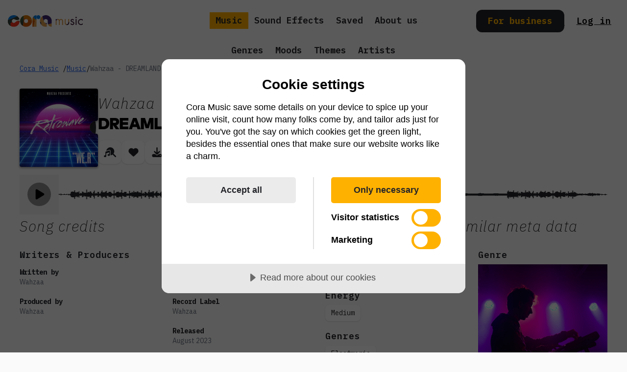

--- FILE ---
content_type: text/html; charset=utf-8
request_url: https://coramusic.com/songs/wahzaa-dreamland
body_size: 24546
content:
<!DOCTYPE html><html lang="en" class="__variable_9c011d __variable_64e73f __variable_1a5d03 scroll-smooth antialiased"><head><meta charSet="utf-8"/><meta name="viewport" content="width=device-width, initial-scale=1"/><link rel="preload" href="/_next/static/media/854bb2d01eefbe38-s.p.woff2" as="font" crossorigin="" type="font/woff2"/><link rel="preload" href="/_next/static/media/98e207f02528a563-s.p.woff2" as="font" crossorigin="" type="font/woff2"/><link rel="preload" href="/_next/static/media/be134c60f3754e50-s.p.woff2" as="font" crossorigin="" type="font/woff2"/><link rel="preload" href="/_next/static/media/cd4427c94a8ed67e-s.p.otf" as="font" crossorigin="" type="font/otf"/><link rel="preload" href="/_next/static/media/d3ebbfd689654d3a-s.p.woff2" as="font" crossorigin="" type="font/woff2"/><link rel="preload" href="/_next/static/media/da6de786a91fb953-s.p.woff2" as="font" crossorigin="" type="font/woff2"/><link rel="preload" href="/_next/static/media/db96af6b531dc71f-s.p.woff2" as="font" crossorigin="" type="font/woff2"/><link rel="preload" href="/_next/static/media/f36144f235cd456e-s.p.woff2" as="font" crossorigin="" type="font/woff2"/><link rel="preload" as="image" href="/cora-logo-colored-large.svg" fetchPriority="high"/><link rel="preload" as="image" href="/cora-logo-c.svg" fetchPriority="high"/><link rel="preload" as="image" href="https://coramusic-assets.s3.eu-north-1.amazonaws.com/media-library/94839/conversions/electronic-1707468357-large.jpg"/><link rel="preload" as="image" href="https://coramusic-assets.s3.eu-north-1.amazonaws.com/media-library/94791/conversions/relaxed-1707396084-large.jpg"/><link rel="preload" as="image" href="https://coramusic-assets.s3.eu-north-1.amazonaws.com/media-library/94805/conversions/afro-1707728182-large.jpg"/><link rel="preload" as="image" href="https://coramusic-assets.s3.eu-north-1.amazonaws.com/media-library/94811/conversions/ambient-1707727748-large.jpg"/><link rel="preload" as="image" href="https://coramusic-assets.s3.eu-north-1.amazonaws.com/media-library/94814/conversions/blues-1707470483-large.jpg"/><link rel="preload" as="image" href="https://coramusic-assets.s3.eu-north-1.amazonaws.com/media-library/94821/conversions/classical-1707397447-large.jpg"/><link rel="preload" as="image" href="https://coramusic-assets.s3.eu-north-1.amazonaws.com/media-library/94825/conversions/country-1703067626-large.jpg"/><link rel="preload" as="image" href="https://coramusic-assets.s3.eu-north-1.amazonaws.com/media-library/94830/conversions/disco-1707468284-large.jpg"/><link rel="stylesheet" href="/_next/static/css/891f2845d857e110.css" data-precedence="next"/><link rel="stylesheet" href="/_next/static/css/4e674475095d868e.css" data-precedence="next"/><link rel="stylesheet" href="/_next/static/css/46d2f1b70d0e73f2.css" data-precedence="next"/><link rel="preload" as="script" fetchPriority="low" href="/_next/static/chunks/webpack-385596d7ca105e35.js"/><script src="/_next/static/chunks/fd9d1056-21dfb3cf264bcdf1.js" async=""></script><script src="/_next/static/chunks/2117-041949f91afc968f.js" async=""></script><script src="/_next/static/chunks/main-app-be3d940aef6bd3eb.js" async=""></script><script src="/_next/static/chunks/c33a6526-6c1f3c669405245d.js" async=""></script><script src="/_next/static/chunks/aa7336d7-c0c7fd5ea04cd16e.js" async=""></script><script src="/_next/static/chunks/6041-c10dff81b26c4b02.js" async=""></script><script src="/_next/static/chunks/1289-258827c7510a3aaa.js" async=""></script><script src="/_next/static/chunks/4471-1e77e804c3d4d8f1.js" async=""></script><script src="/_next/static/chunks/3145-d6d60759c960ca95.js" async=""></script><script src="/_next/static/chunks/3044-b26f3b4210897312.js" async=""></script><script src="/_next/static/chunks/5242-3fcd6a76a5a0c0c7.js" async=""></script><script src="/_next/static/chunks/7662-41a278d5b3f32efe.js" async=""></script><script src="/_next/static/chunks/5024-ac55270a13091118.js" async=""></script><script src="/_next/static/chunks/2292-ae24534fab0cc3ba.js" async=""></script><script src="/_next/static/chunks/3377-ae3df23072ac9b1f.js" async=""></script><script src="/_next/static/chunks/5749-f98074b371a7f842.js" async=""></script><script src="/_next/static/chunks/1116-0ce384cbf5f1e52d.js" async=""></script><script src="/_next/static/chunks/6694-dc493f39932d7d45.js" async=""></script><script src="/_next/static/chunks/3407-5f401bb11588b0a5.js" async=""></script><script src="/_next/static/chunks/4180-359694a37a351564.js" async=""></script><script src="/_next/static/chunks/5175-0d76156c41df04d9.js" async=""></script><script src="/_next/static/chunks/9637-21e776fa37f02b03.js" async=""></script><script src="/_next/static/chunks/834-28280e268f1ba4ae.js" async=""></script><script src="/_next/static/chunks/2309-b4264e4a97f298e9.js" async=""></script><script src="/_next/static/chunks/app/(main)/songs/%5Bslug%5D/page-3b1021611917a76b.js" async=""></script><script src="/_next/static/chunks/69b09407-7c8d5afdeaf90e84.js" async=""></script><script src="/_next/static/chunks/62e89220-52f81f0257f354b1.js" async=""></script><script src="/_next/static/chunks/8849-b18e72f966807942.js" async=""></script><script src="/_next/static/chunks/1790-305c1b3b7c09e6aa.js" async=""></script><script src="/_next/static/chunks/app/(main)/songs/page-82df24accd83443a.js" async=""></script><script src="/_next/static/chunks/8f8bd0a3-e664233cd85091f0.js" async=""></script><script src="/_next/static/chunks/7566-6bbb7c4659861d9f.js" async=""></script><script src="/_next/static/chunks/app/(main)/layout-8d18354a1f880207.js" async=""></script><script src="/_next/static/chunks/app/(main)/error-55666b0945ed002a.js" async=""></script><script src="/_next/static/chunks/4565-2805f039252b86a3.js" async=""></script><script src="/_next/static/chunks/app/layout-b73e989ab775fff3.js" async=""></script><script src="https://cdn-eu.cookietractor.com/cookietractor.js" data-lang="en-US" data-id="53465571-db10-4b05-af16-b2a50d7762e8" async=""></script><link rel="preload" as="image" href="https://coramusic-assets.s3.eu-north-1.amazonaws.com/media-library/94840/conversions/folk-1703068381-large.jpg"/><link rel="preload" as="image" href="https://coramusic-assets.s3.eu-north-1.amazonaws.com/media-library/94841/conversions/funk-1703068492-large.jpg"/><link rel="preload" as="image" href="https://coramusic-assets.s3.eu-north-1.amazonaws.com/media-library/94842/conversions/gospel-1703068541-large.jpg"/><link rel="preload" as="image" href="https://coramusic-assets.s3.eu-north-1.amazonaws.com/media-library/94846/conversions/hip-hop-1703068721-large.jpg"/><link rel="preload" as="image" href="https://coramusic-assets.s3.eu-north-1.amazonaws.com/media-library/94847/conversions/house-1703068811-large.jpg"/><link rel="preload" as="image" href="https://coramusic-assets.s3.eu-north-1.amazonaws.com/media-library/94763/conversions/angry-1707487547-large.jpg"/><link rel="preload" as="image" href="https://coramusic-assets.s3.eu-north-1.amazonaws.com/media-library/94771/conversions/dark-1707487717-large.jpg"/><link rel="preload" as="image" href="https://coramusic-assets.s3.eu-north-1.amazonaws.com/media-library/94772/conversions/dramatic-1700578000-large.jpg"/><link rel="preload" as="image" href="https://coramusic-assets.s3.eu-north-1.amazonaws.com/media-library/94774/conversions/energetic-1707396768-large.jpg"/><link rel="preload" as="image" href="https://coramusic-assets.s3.eu-north-1.amazonaws.com/media-library/94776/conversions/exciting-1707396235-large.jpg"/><link rel="preload" as="image" href="https://coramusic-assets.s3.eu-north-1.amazonaws.com/media-library/94777/conversions/happy-1700578250-large.jpg"/><link rel="preload" as="image" href="https://coramusic-assets.s3.eu-north-1.amazonaws.com/media-library/94781/conversions/majestic-1707728221-large.jpg"/><link rel="preload" as="image" href="https://coramusic-assets.s3.eu-north-1.amazonaws.com/media-library/94784/conversions/neutral-1707728333-large.jpg"/><link rel="preload" as="image" href="https://coramusic-assets.s3.eu-north-1.amazonaws.com/media-library/94788/conversions/powerful-1707485443-large.jpg"/><link rel="preload" as="image" href="https://coramusic-assets.s3.eu-north-1.amazonaws.com/media-library/94789/conversions/quirky-1707396122-large.jpg"/><link rel="preload" as="image" href="https://coramusic-assets.s3.eu-north-1.amazonaws.com/media-library/94793/conversions/romantic-1707485837-large.jpg"/><title>Cora Music | Wahzaa - DREAMLAND</title><meta name="description" content="Get the music your videos always deserved"/><link rel="manifest" href="/manifest.webmanifest" crossorigin="use-credentials"/><meta name="facebook-domain-verification" content="l6x02hc9b3uuyk1kunfxxffav34878"/><meta property="og:title" content="DREAMLAND - Wahzaa"/><meta property="og:description" content="Get the music your videos always deserved"/><meta property="og:url" content="https://coramusic.com/songs/wahzaa-dreamland"/><meta property="og:image" content="https://coramusic.com/undefined"/><meta property="og:image:width" content="1280"/><meta property="og:image:height" content="1280"/><meta property="og:image:alt" content="DREAMLAND cover art"/><meta property="og:type" content="music.song"/><meta name="twitter:card" content="summary_large_image"/><meta name="twitter:title" content="DREAMLAND - Wahzaa"/><meta name="twitter:description" content="Get the music your videos always deserved"/><meta name="twitter:image" content="https://coramusic.com/undefined"/><meta name="twitter:image:width" content="1280"/><meta name="twitter:image:height" content="1280"/><meta name="twitter:image:alt" content="DREAMLAND cover art"/><link rel="icon" href="/favicon.ico" type="image/x-icon" sizes="256x256"/><meta name="next-size-adjust"/><script src="/_next/static/chunks/polyfills-42372ed130431b0a.js" noModule=""></script></head><body class="box-border bg-neutral-50 min-h-screen"><a href="#main-content" class="skip-to-main-content-link">Skip to main content</a><div class="h-[84px] md:hidden"></div><section class="will-change-auto fixed top-0 z-40 w-full md:z-20 md:relative transition delay-75 duration-200 "><header class="flex items-center justify-between gap-4 px-4 py-4 mx-auto max-w-footer"><a class="flex-shrink-0 max-w-[42px] md:max-w-[153px] focus-visible:ring-2 focus-visible:ring-black focus-visible:outline-none focus-visible:ring-offset-4 rounded" href="/"><img alt="Cora Music Logo" fetchPriority="high" width="2394" height="374" decoding="async" data-nimg="1" class="hidden md:inline-block" style="color:transparent" src="/cora-logo-colored-large.svg"/><img alt="Cora Music Logo" fetchPriority="high" width="374" height="374" decoding="async" data-nimg="1" class="md:hidden" style="color:transparent" src="/cora-logo-c.svg"/></a><nav class="items-center justify-center flex-grow hidden gap-2 lg:flex"><div class="transition transform hover:border-verydarkblue border-b-2 hover:border-b-4 hover:mt-[2px] border-transparent border-transparent"><a class="block text-lg leading-none font-semibold font-plexmono px-3 py-2 transition focus-visible:outline focus-visible:outline-2 focus-visible:outline-offset-0 focus-visible:outline-softblue text-verydarkblue bg-pureorange" href="/songs">Music</a></div><div class="transition transform hover:border-verydarkblue border-b-2 hover:border-b-4 hover:mt-[2px] border-lightgray border-transparent"><a class="block text-lg leading-none font-semibold font-plexmono px-3 py-2 transition focus-visible:outline focus-visible:outline-2 focus-visible:outline-offset-0 focus-visible:outline-softblue text-verydarkblue" href="/sound-effects">Sound Effects</a></div><div class="transition transform hover:border-verydarkblue border-b-2 hover:border-b-4 hover:mt-[2px] border-lightgray border-transparent"><a class="block text-lg leading-none font-semibold font-plexmono px-3 py-2 transition focus-visible:outline focus-visible:outline-2 focus-visible:outline-offset-0 focus-visible:outline-softblue text-verydarkblue" href="/saved">Saved</a></div><div class="transition transform hover:border-verydarkblue border-b-2 hover:border-b-4 hover:mt-[2px] border-lightgray border-transparent"><a class="block text-lg leading-none font-semibold font-plexmono px-3 py-2 transition focus-visible:outline focus-visible:outline-2 focus-visible:outline-offset-0 focus-visible:outline-softblue text-verydarkblue" href="/about-us">About us</a></div></nav><div class="lg:hidden"><a class="inline-block bg-verydarkblue text-pureorange font-plexmono font-bold text-lg leading-none rounded-xl px-6 py-3.5 transition hover:bg-black focus-visible:outline focus-visible:outline-2 focus-visible:outline-offset-2 focus-visible:outline-white " href="/pro"><span class="hidden sm:inline-block">For business</span><span class="sm:hidden">Business</span></a></div><div class="relative flex items-center flex-shrink-0 gap-4"><div class="absolute right-[112px] whitespace-nowrap"><a class="inline-block bg-verydarkblue text-pureorange font-plexmono font-bold text-lg leading-none rounded-xl px-6 py-3.5 transition hover:bg-black focus-visible:outline focus-visible:outline-2 focus-visible:outline-offset-2 focus-visible:outline-white hidden lg:block" href="/pro"><span class="hidden sm:inline-block">For business</span><span class="sm:hidden">Business</span></a></div><a class="flex items-center justify-center w-9 h-9 text-xl font-plexmono focus-visible:outline focus-visible:outline-2 focus-visible:outline-offset-2 focus-visible:outline-verydarkblue text-black" aria-label="Search" href="/search"><svg aria-hidden="true" focusable="false" data-prefix="fas" data-icon="magnifying-glass" class="svg-inline--fa fa-magnifying-glass fa-fw " role="img" xmlns="http://www.w3.org/2000/svg" viewBox="0 0 512 512"><path fill="currentColor" d="M416 208c0 45.9-14.9 88.3-40 122.7L502.6 457.4c12.5 12.5 12.5 32.8 0 45.3s-32.8 12.5-45.3 0L330.7 376c-34.4 25.2-76.8 40-122.7 40C93.1 416 0 322.9 0 208S93.1 0 208 0S416 93.1 416 208zM208 352a144 144 0 1 0 0-288 144 144 0 1 0 0 288z"></path></svg><span class="sr-only">Search</span></a><a class="el-inside font-plexmono font-semibold text-base/tight md:text-lg/tight tracking-wider inline-block transition rounded-xl p-3.5 border-2 inline-flex justify-center items-center gap-4 border-transparent underline focus-visible:outline focus-visible:outline-2 focus-visible:outline-offset-2 focus-visible:outline-verydarkblue disabled:opacity-50 disabled:cursor-not-allowed" href="/login?r=/songs/wahzaa-dreamland">Log in</a><button aria-label="Open navigation" class="flex items-center justify-center text-xl w-9 h-9 font-plexmono focus-visible:outline focus-visible:outline-2 focus-visible:outline-offset-2 focus-visible:outline-verydarkblue lg:hidden"><svg aria-hidden="true" focusable="false" data-prefix="fass" data-icon="bars-sort" class="svg-inline--fa fa-bars-sort fa-fw transform -scale-x-100 text-black" role="img" xmlns="http://www.w3.org/2000/svg" viewBox="0 0 448 512"><path fill="currentColor" d="M0 64l448 0 0 64L0 128 0 64zM0 224l320 0 0 64L0 288l0-64zM192 384l0 64L0 448l0-64 192 0z"></path></svg><span class="sr-only">Open navigation</span></button></div></header><nav class="items-center justify-center hidden gap-2 mx-auto md:flex max-w-footer" role="navigation" aria-label="Sub navigation"><div class="transition transform hover:border-verydarkblue border-b-4 border-lightgray border-transparent"><a class="block text-lg leading-none font-semibold font-plexmono px-3 py-2 transition focus-visible:outline focus-visible:outline-2 focus-visible:outline-offset-0 focus-visible:outline-softblue text-verydarkblue" href="/genres">Genres</a></div><div class="transition transform hover:border-verydarkblue border-b-4 border-lightgray border-transparent"><a class="block text-lg leading-none font-semibold font-plexmono px-3 py-2 transition focus-visible:outline focus-visible:outline-2 focus-visible:outline-offset-0 focus-visible:outline-softblue text-verydarkblue" href="/moods">Moods</a></div><div class="transition transform hover:border-verydarkblue border-b-4 border-lightgray border-transparent"><a class="block text-lg leading-none font-semibold font-plexmono px-3 py-2 transition focus-visible:outline focus-visible:outline-2 focus-visible:outline-offset-0 focus-visible:outline-softblue text-verydarkblue" href="/themes">Themes</a></div><div class="transition transform hover:border-verydarkblue border-b-4 border-lightgray border-transparent"><a class="block text-lg leading-none font-semibold font-plexmono px-3 py-2 transition focus-visible:outline focus-visible:outline-2 focus-visible:outline-offset-0 focus-visible:outline-softblue text-verydarkblue" href="/artists">Artists</a></div></nav></section><div id="main-content"><!--$--><!--$--><div class="my-2 wrap mb-8" aria-label="Breadcrumb"><ul class="flex items-center gap-2 font-plexmono text-sm/tight flex-wrap sm:flex-nowrap"><li class="flex-shrink-0"><a class="el-inside font-plexmono text-sm/tight text-blue-600 underline hover:text-verydarkblue" href="/">Cora Music</a> /</li><li class="flex-shrink-0"><a class="el-inside font-plexmono text-sm/tight text-blue-600 underline hover:text-verydarkblue" href="/songs">Music</a></li><li> / </li><li class="max-w-md truncate "><div class="el-inside font-plexmono text-sm/tight text-gray-500 truncate" aria-current="page">Wahzaa - DREAMLAND</div></li></ul></div><main class="flex flex-col gap-12 wrap"><script type="application/ld+json">{
  "@context": "https://schema.org/",
  "@type": "MusicRecording",
  "name": "DREAMLAND",
  "url": "https://coramusic.com/songs/wahzaa-dreamland",
  "inAlbum": "https://coramusic.com/albums/retro-wave",
  "byArtist": [{
    "@type": "MusicGroup",
    "name": "Wahzaa"
  }],
  "isrcCode": "SE64E2300535"
}
</script><div class="flex flex-col h-full gap-6 sm:items-center sm:flex-row"><div class="flex-shrink-0 mx-8 sm:mx-0 sm:max-w-40"><button type="button" aria-label="Play song" class="block relative focus:z-30 focus-visible:outline focus-visible:outline-2 focus-visible:outline-offset-2 focus-visible:outline-verydarkblue group rounded w-full h-full"><div class="inset-0 absolute w-[95%] h-[95%] left-1/2 top-1/2 -translate-x-1/2 -translate-y-1/2 flex items-center justify-center bg-verydarkblue rounded-full text-white transition ease-out group-hover:text-pureorange text-7xl"><svg aria-hidden="true" focusable="false" data-prefix="fas" data-icon="pause" class="svg-inline--fa fa-pause fa-fw fa-swap-opacity " role="img" xmlns="http://www.w3.org/2000/svg" viewBox="0 0 320 512"><path fill="currentColor" d="M48 64C21.5 64 0 85.5 0 112L0 400c0 26.5 21.5 48 48 48l32 0c26.5 0 48-21.5 48-48l0-288c0-26.5-21.5-48-48-48L48 64zm192 0c-26.5 0-48 21.5-48 48l0 288c0 26.5 21.5 48 48 48l32 0c26.5 0 48-21.5 48-48l0-288c0-26.5-21.5-48-48-48l-32 0z"></path></svg></div><div class="z-20 transition duration-300 ease-out transform will-change-transform"><div class="filter group drop-shadow-album-large"><div class="overflow-hidden relative rounded"><svg height="100%" width="100%" xmlns="http://www.w3.org/2000/svg" viewBox="0 0 202 202"><g><rect clip-path="url(#clipping)" fill="#C4C4C4" width="100%" height="100%"></rect><foreignObject width="100%" height="100%" clip-path="url(#clipping)"><picture><img src="https://coramusic-assets.s3.eu-north-1.amazonaws.com/media-library/24266/conversions/RETRO_WAVE-large.jpg" alt="DREAMLAND" class="object-cover w-full h-full"/></picture></foreignObject><rect clip-path="url(#clipping)" fill="#000000" width="100%" height="100%" class="opacity-0 group-hover:opacity-40 transition ease-out"></rect></g></svg></div></div></div><div class="inset-0 z-20 absolute w-1/2 h-1/2 left-1/2 top-1/2 -translate-x-1/2 -translate-y-1/2 flex items-center justify-center transition ease-out rounded-full text-white opacity-0 group-hover:opacity-100 text-7xl"><svg aria-hidden="true" focusable="false" data-prefix="fas" data-icon="circle-play" class="svg-inline--fa fa-circle-play fa-fw " role="img" xmlns="http://www.w3.org/2000/svg" viewBox="0 0 512 512"><path fill="currentColor" d="M0 256a256 256 0 1 1 512 0A256 256 0 1 1 0 256zM188.3 147.1c-7.6 4.2-12.3 12.3-12.3 20.9l0 176c0 8.7 4.7 16.7 12.3 20.9s16.8 4.1 24.3-.5l144-88c7.1-4.4 11.5-12.1 11.5-20.5s-4.4-16.1-11.5-20.5l-144-88c-7.4-4.5-16.7-4.7-24.3-.5z"></path></svg></div></button></div><div class="min-w-0"><div class="flex flex-col min-w-0"><div class="font-plexsans font-extralight italic tracking-wider text-xl/30 md:text-3xl/15 el-inside order-2 w-full truncate sm:order-1">Wahzaa</div><span class="inline-block font-markpro text-2xl/tight md:text-tsmall/tight tracking-tight order-1 w-full truncate sm:order-2">DREAMLAND</span></div><div class="hidden mt-3 sm:block"><div class="flex items-center gap-2"><a class="focus-visible:outline focus-visible:outline-2 focus-visible:outline-offset-2 focus-visible:outline-verydarkblue text-xl rounded-xl w-12 h-12 flex items-center justify-center transition duration-150 ease-in-out text-verydarkblue hover:bg-zebra bg-white shadow" title="Similar songs" href="/songs/wahzaa-dreamland/similar"><svg aria-hidden="true" focusable="false" data-prefix="fas" data-icon="music-magnifying-glass" class="svg-inline--fa fa-music-magnifying-glass fa-fw " role="img" xmlns="http://www.w3.org/2000/svg" viewBox="0 0 640 512"><path fill="currentColor" d="M544 208c0 45.9-14.9 88.3-40 122.7L630.6 457.4c12.5 12.5 12.5 32.8 0 45.3s-32.8 12.5-45.3 0L458.7 376c-30.8 22.5-68.1 36.8-108.5 39.6c1.1-4.9 1.8-10.1 1.8-15.5c0-1.4 0-2.8-.1-4.2c.1-1.3 .1-2.5 .1-3.8l0-208c0-18-8.7-34.9-23.3-45.4s-33.4-13.4-50.5-7.7L129.8 180.4C143.3 78.6 230.5 0 336 0C450.9 0 544 93.1 544 208zM320 184c0-7.7-3.7-15-10-19.5s-14.3-5.7-21.6-3.3l-192 64C86.6 228.5 80 237.7 80 248l0 48 0 121.5c-5.1-1-10.5-1.5-16-1.5c-35.3 0-64 21.5-64 48s28.7 48 64 48s64-21.5 64-48l0-150.7 144-48 0 88.2c-5.1-1-10.5-1.5-16-1.5c-35.3 0-64 21.5-64 48s28.7 48 64 48s64-21.5 64-48c0-1.5-.1-3-.3-4.4c.2-1.2 .3-2.4 .3-3.6l0-160 0-48z"></path></svg><span class="sr-only">Similar songs</span></a><button type="button" class="focus-visible:outline focus-visible:outline-2 focus-visible:outline-offset-2 focus-visible:outline-verydarkblue text-xl rounded-xl w-12 h-12 flex items-center justify-center transition duration-150 ease-in-out text-verydarkblue hover:bg-zebra bg-white shadow" title="Save song"><svg aria-hidden="true" focusable="false" data-prefix="fas" data-icon="heart" class="svg-inline--fa fa-heart fa-fw " role="img" xmlns="http://www.w3.org/2000/svg" viewBox="0 0 512 512"><path fill="currentColor" d="M47.6 300.4L228.3 469.1c7.5 7 17.4 10.9 27.7 10.9s20.2-3.9 27.7-10.9L464.4 300.4c30.4-28.3 47.6-68 47.6-109.5v-5.8c0-69.9-50.5-129.5-119.4-141C347 36.5 300.6 51.4 268 84L256 96 244 84c-32.6-32.6-79-47.5-124.6-39.9C50.5 55.6 0 115.2 0 185.1v5.8c0 41.5 17.2 81.2 47.6 109.5z"></path></svg><span class="sr-only">Save song</span></button><button type="button" class="focus-visible:outline focus-visible:outline-2 focus-visible:outline-offset-2 focus-visible:outline-verydarkblue text-xl rounded-xl w-12 h-12 flex items-center justify-center transition duration-150 ease-in-out text-verydarkblue hover:bg-zebra bg-white shadow" title="Download song"><svg aria-hidden="true" focusable="false" data-prefix="fas" data-icon="download" class="svg-inline--fa fa-download fa-fw " role="img" xmlns="http://www.w3.org/2000/svg" viewBox="0 0 512 512"><path fill="currentColor" d="M288 32c0-17.7-14.3-32-32-32s-32 14.3-32 32l0 242.7-73.4-73.4c-12.5-12.5-32.8-12.5-45.3 0s-12.5 32.8 0 45.3l128 128c12.5 12.5 32.8 12.5 45.3 0l128-128c12.5-12.5 12.5-32.8 0-45.3s-32.8-12.5-45.3 0L288 274.7 288 32zM64 352c-35.3 0-64 28.7-64 64l0 32c0 35.3 28.7 64 64 64l384 0c35.3 0 64-28.7 64-64l0-32c0-35.3-28.7-64-64-64l-101.5 0-45.3 45.3c-25 25-65.5 25-90.5 0L165.5 352 64 352zm368 56a24 24 0 1 1 0 48 24 24 0 1 1 0-48z"></path></svg><span class="sr-only">Download song</span></button></div></div></div></div><div class="flex items-center justify-between gap-2 mt-4"><button class="p-4" aria-label="Toggle play song"><svg aria-hidden="true" focusable="false" data-prefix="fad" data-icon="circle-play" class="svg-inline--fa fa-circle-play text-5xl transition hover:opacity-75" role="img" xmlns="http://www.w3.org/2000/svg" viewBox="0 0 512 512"><g class="fa-duotone-group"><path class="fa-secondary" fill="currentColor" d="M0 256a256 256 0 1 0 512 0A256 256 0 1 0 0 256zm176-88c0-8.7 4.7-16.7 12.3-20.9c3.7-2 7.7-3.1 11.7-3.1c4.3 0 8.7 1.2 12.5 3.5l144 88c7.1 4.4 11.5 12.1 11.5 20.5s-4.4 16.1-11.5 20.5l-144 88c-7.4 4.5-16.7 4.7-24.3 .5s-12.3-12.2-12.3-20.9l0-176z"></path><path class="fa-primary" fill="currentColor" d="M212.5 147.5c-7.4-4.5-16.7-4.7-24.3-.5s-12.3 12.3-12.3 20.9l0 176c0 8.7 4.7 16.7 12.3 20.9s16.8 4.1 24.3-.5l144-88c7.1-4.4 11.5-12.1 11.5-20.5s-4.4-16.1-11.5-20.5l-144-88z"></path></g></svg><span class="sr-only">Toggle play song</span></button><div class="self-stretch flex-grow flex-shrink-0 hidden sm:block"><div data-asset="120087" class="flex items-center w-full h-full space-x-4"><div class="relative w-full h-full select-none"><picture class="absolute block w-full h-full"><img src="https://coramusic-assets.s3.eu-north-1.amazonaws.com/media-library/111123/SE64E2300535_1701690316.png" class="absolute top-0 left-0 w-full h-full pointer-events-none" alt="Waveform" sizes="(max-width: 768px) 100vw, (max-width: 1200px) 50vw, 33vw" style="filter:invert(8%) sepia(5%) saturate(1916%) hue-rotate(192deg) brightness(94%) contrast(84%)"/></picture><picture class="relative block w-full h-full"><img src="https://coramusic-assets.s3.eu-north-1.amazonaws.com/media-library/111123/SE64E2300535_1701690316.png" class="absolute top-0 left-0 w-full h-full pointer-events-none" alt="Waveform preview" sizes="(max-width: 768px) 100vw, (max-width: 1200px) 50vw, 33vw" style="filter:invert(46%) sepia(6%) saturate(1060%) hue-rotate(182deg) brightness(93%) contrast(80%) invert(46%) sepia(6%) saturate(1060%) hue-rotate(182deg) brightness(93%) contrast(80%);clip:rect(0px,0px,200px,0px)"/></picture><div class="absolute top-0 left-0 w-full h-full overflow-hidden pointer-events-none will-change-auto" style="clip:rect(0px,0px,200px,0px)"><picture class="relative block w-full h-full"><img src="https://coramusic-assets.s3.eu-north-1.amazonaws.com/media-library/111123/SE64E2300535_1701690316.png" alt="Waveform progress" class="w-full h-full transition ease-in-out pointer-events-none" sizes="(max-width: 768px) 100vw, (max-width: 1200px) 50vw, 33vw" style="-webkit-transition:-webkit-filter 125ms east-in-out"/></picture></div><div class="previewBox absolute pointer-events-none" style="height:90%;top:5%;left:0px;width:0px"></div><div class="border-black border rounded-full absolute pointer-events-none transition duration-75 opacity-0" style="height:80%;top:10%;left:0px"></div></div></div></div><div class="sm:hidden"><div class="flex items-center gap-2"><a class="focus-visible:outline focus-visible:outline-2 focus-visible:outline-offset-2 focus-visible:outline-verydarkblue text-xl rounded-xl w-12 h-12 flex items-center justify-center transition duration-150 ease-in-out text-verydarkblue hover:bg-zebra bg-white shadow" title="Similar songs" href="/songs/wahzaa-dreamland/similar"><svg aria-hidden="true" focusable="false" data-prefix="fas" data-icon="music-magnifying-glass" class="svg-inline--fa fa-music-magnifying-glass fa-fw " role="img" xmlns="http://www.w3.org/2000/svg" viewBox="0 0 640 512"><path fill="currentColor" d="M544 208c0 45.9-14.9 88.3-40 122.7L630.6 457.4c12.5 12.5 12.5 32.8 0 45.3s-32.8 12.5-45.3 0L458.7 376c-30.8 22.5-68.1 36.8-108.5 39.6c1.1-4.9 1.8-10.1 1.8-15.5c0-1.4 0-2.8-.1-4.2c.1-1.3 .1-2.5 .1-3.8l0-208c0-18-8.7-34.9-23.3-45.4s-33.4-13.4-50.5-7.7L129.8 180.4C143.3 78.6 230.5 0 336 0C450.9 0 544 93.1 544 208zM320 184c0-7.7-3.7-15-10-19.5s-14.3-5.7-21.6-3.3l-192 64C86.6 228.5 80 237.7 80 248l0 48 0 121.5c-5.1-1-10.5-1.5-16-1.5c-35.3 0-64 21.5-64 48s28.7 48 64 48s64-21.5 64-48l0-150.7 144-48 0 88.2c-5.1-1-10.5-1.5-16-1.5c-35.3 0-64 21.5-64 48s28.7 48 64 48s64-21.5 64-48c0-1.5-.1-3-.3-4.4c.2-1.2 .3-2.4 .3-3.6l0-160 0-48z"></path></svg><span class="sr-only">Similar songs</span></a><button type="button" class="focus-visible:outline focus-visible:outline-2 focus-visible:outline-offset-2 focus-visible:outline-verydarkblue text-xl rounded-xl w-12 h-12 flex items-center justify-center transition duration-150 ease-in-out text-verydarkblue hover:bg-zebra bg-white shadow" title="Save song"><svg aria-hidden="true" focusable="false" data-prefix="fas" data-icon="heart" class="svg-inline--fa fa-heart fa-fw " role="img" xmlns="http://www.w3.org/2000/svg" viewBox="0 0 512 512"><path fill="currentColor" d="M47.6 300.4L228.3 469.1c7.5 7 17.4 10.9 27.7 10.9s20.2-3.9 27.7-10.9L464.4 300.4c30.4-28.3 47.6-68 47.6-109.5v-5.8c0-69.9-50.5-129.5-119.4-141C347 36.5 300.6 51.4 268 84L256 96 244 84c-32.6-32.6-79-47.5-124.6-39.9C50.5 55.6 0 115.2 0 185.1v5.8c0 41.5 17.2 81.2 47.6 109.5z"></path></svg><span class="sr-only">Save song</span></button><button type="button" class="focus-visible:outline focus-visible:outline-2 focus-visible:outline-offset-2 focus-visible:outline-verydarkblue text-xl rounded-xl w-12 h-12 flex items-center justify-center transition duration-150 ease-in-out text-verydarkblue hover:bg-zebra bg-white shadow" title="Download song"><svg aria-hidden="true" focusable="false" data-prefix="fas" data-icon="download" class="svg-inline--fa fa-download fa-fw " role="img" xmlns="http://www.w3.org/2000/svg" viewBox="0 0 512 512"><path fill="currentColor" d="M288 32c0-17.7-14.3-32-32-32s-32 14.3-32 32l0 242.7-73.4-73.4c-12.5-12.5-32.8-12.5-45.3 0s-12.5 32.8 0 45.3l128 128c12.5 12.5 32.8 12.5 45.3 0l128-128c12.5-12.5 12.5-32.8 0-45.3s-32.8-12.5-45.3 0L288 274.7 288 32zM64 352c-35.3 0-64 28.7-64 64l0 32c0 35.3 28.7 64 64 64l384 0c35.3 0 64-28.7 64-64l0-32c0-35.3-28.7-64-64-64l-101.5 0-45.3 45.3c-25 25-65.5 25-90.5 0L165.5 352 64 352zm368 56a24 24 0 1 1 0 48 24 24 0 1 1 0-48z"></path></svg><span class="sr-only">Download song</span></button></div></div></div><section class="grid grid-cols-1 gap-4 md:gap-12 md:grid-cols-2"><section><h2 class="font-plexsans font-extralight italic tracking-wider text-xl/30 md:text-3xl/15 el-inside mb-6">Song credits</h2><div class="grid grid-cols-1 gap-12 md:grid-cols-2 text-verydarkblue"><div><h3 class="el-inside font-plexmono font-semibold text-base/tight md:text-lg/tight tracking-wider mb-4">Writers &amp; Producers</h3><h4 class="text-sm/4 font-plexmono font-bold">Written by</h4><ul class="text-sm/6 font-plexsans text-gray-500 mb-5"><li>Wahzaa</li></ul><h4 class="text-sm/4 font-plexmono font-bold">Produced by</h4><ul class="text-sm/6 font-plexsans text-gray-500 mb-5"><li>Wahzaa</li></ul></div><div><h3 class="el-inside font-plexmono font-semibold text-base/tight md:text-lg/tight tracking-wider mb-4">About this song</h3><h4 class="text-sm/4 font-plexmono font-bold">Artist</h4><ul class="text-sm/6 font-plexsans text-gray-500 mb-5"><li>Wahzaa</li></ul><h4 class="text-sm/4 font-plexmono font-bold">Record Label</h4><ul class="text-sm/6 font-plexsans text-gray-500 mb-5"><li>Wahzaa</li></ul><h4 class="text-sm/4 font-plexmono font-bold">Released</h4><ul class="text-sm/6 font-plexsans text-gray-500 mb-5"><li>August<!-- --> <!-- -->2023</li></ul></div></div></section><section><h3 class="font-plexsans font-extralight italic tracking-wider text-xl/30 md:text-3xl/15 el-inside mb-6">Discover music by similar meta data</h3><div class="grid grid-cols-1 gap-12 md:grid-cols-2 text-verydarkblue"><div><div class="el-inside font-plexmono font-semibold text-base/tight md:text-lg/tight tracking-wider mb-2">Moods</div><ul class="flex flex-wrap gap-2 mb-5"><li><a class="bg-white hover:bg-zebra active:bg-softblue rounded-lg inline-flex items-center gap-2 text-sm/tight py-2 px-3 shadow transition focus-visible:outline focus-visible:outline-2 focus-visible:outline-offset-2 focus-visible:outline-softblue" href="/moods/relaxed"><div class="el-inside font-plexmono text-sm/tight">Relaxed</div></a></li><li><a class="bg-white hover:bg-zebra active:bg-softblue rounded-lg inline-flex items-center gap-2 text-sm/tight py-2 px-3 shadow transition focus-visible:outline focus-visible:outline-2 focus-visible:outline-offset-2 focus-visible:outline-softblue" href="/moods/powerful"><div class="el-inside font-plexmono text-sm/tight">Powerful</div></a></li></ul><div class="el-inside font-plexmono font-semibold text-base/tight md:text-lg/tight tracking-wider mb-2">Energy</div><ul class="flex flex-wrap gap-2 mb-5"><li><a class="bg-white hover:bg-zebra active:bg-softblue rounded-lg inline-flex items-center gap-2 text-sm/tight py-2 px-3 shadow transition focus-visible:outline focus-visible:outline-2 focus-visible:outline-offset-2 focus-visible:outline-softblue" href="/search?nf=energy%2Cmedium"><div class="el-inside font-plexmono text-sm/tight">Medium</div></a></li></ul><div class="el-inside font-plexmono font-semibold text-base/tight md:text-lg/tight tracking-wider mb-2">Genres</div><ul class="flex flex-wrap gap-2 mb-5"><li><a class="bg-white hover:bg-zebra active:bg-softblue rounded-lg inline-flex items-center gap-2 text-sm/tight py-2 px-3 shadow transition focus-visible:outline focus-visible:outline-2 focus-visible:outline-offset-2 focus-visible:outline-softblue" href="/genres/electronic"><div class="el-inside font-plexmono text-sm/tight">Electronic</div></a></li></ul></div><div class="flex flex-col sm:flex-row md:flex-col items-center gap-2"><div class="w-full"><div class="el-inside font-plexmono font-semibold text-base/tight md:text-lg/tight tracking-wider mb-2">Genre</div><div class="relative [&amp;&gt;a]:aspect-[2/1] mb-5"><a class="relative block transition ease-out will-change-auto hover:z-10 hover:shadow-hard-long hover:-translate-x-2 hover:-translate-y-2 focus:z-10 focus:outline-none focus:shadow-hard-long focus:-translate-x-2 focus:-translate-y-2 hover:shadow-softblue focus:shadow-softblue" href="/genres/electronic"><div class="absolute inset-0 z-10 bg-gradient-to-t from-black/70 to-transparent"></div><img src="https://coramusic-assets.s3.eu-north-1.amazonaws.com/media-library/94839/conversions/electronic-1707468357-large.jpg" alt="Electronic music genre" class="z-0 object-cover w-full h-full"/><div class="absolute z-20 flex items-end justify-between gap-4 bottom-2 left-3 right-3"><div class="min-w-0"><h4 class="font-markpro text-white leading-none text-2xl md:text-3xl line-clamp-2">Electronic</h4></div><svg aria-hidden="true" focusable="false" data-prefix="fas" data-icon="caret-right" class="svg-inline--fa fa-caret-right fa-swap-opacity text-2xl text-white" role="img" xmlns="http://www.w3.org/2000/svg" viewBox="0 0 256 512"><path fill="currentColor" d="M246.6 278.6c12.5-12.5 12.5-32.8 0-45.3l-128-128c-9.2-9.2-22.9-11.9-34.9-6.9s-19.8 16.6-19.8 29.6l0 256c0 12.9 7.8 24.6 19.8 29.6s25.7 2.2 34.9-6.9l128-128z"></path></svg></div><div class="absolute inset-0 z-30 transition duration-75 shadow-inset hover:shadow-softblue focus:shadow-softblue"></div></a></div></div><div class="w-full"><div class="el-inside font-plexmono font-semibold text-base/tight md:text-lg/tight tracking-wider mb-2">Mood</div><div class="relative [&amp;&gt;a]:aspect-[2/1] mb-5"><a class="relative block transition ease-out will-change-auto hover:z-10 hover:shadow-hard-long hover:-translate-x-2 hover:-translate-y-2 focus:z-10 focus:outline-none focus:shadow-hard-long focus:-translate-x-2 focus:-translate-y-2 hover:shadow-vividred focus:shadow-vividred" href="/moods/relaxed"><div class="absolute inset-0 z-10 bg-gradient-to-t from-black/70 to-transparent"></div><img src="https://coramusic-assets.s3.eu-north-1.amazonaws.com/media-library/94791/conversions/relaxed-1707396084-large.jpg" alt="Relaxed featured" class="z-0 object-cover w-full h-full"/><div class="absolute z-20 flex items-end justify-between gap-4 bottom-2 left-3 right-3"><div class="min-w-0"><h4 class="font-markpro text-white leading-none text-2xl md:text-3xl line-clamp-2">Relaxed</h4></div><svg aria-hidden="true" focusable="false" data-prefix="fas" data-icon="caret-right" class="svg-inline--fa fa-caret-right fa-swap-opacity text-2xl text-white" role="img" xmlns="http://www.w3.org/2000/svg" viewBox="0 0 256 512"><path fill="currentColor" d="M246.6 278.6c12.5-12.5 12.5-32.8 0-45.3l-128-128c-9.2-9.2-22.9-11.9-34.9-6.9s-19.8 16.6-19.8 29.6l0 256c0 12.9 7.8 24.6 19.8 29.6s25.7 2.2 34.9-6.9l128-128z"></path></svg></div><div class="absolute inset-0 z-30 transition duration-75 shadow-inset hover:shadow-vividred focus:shadow-vividred"></div></a></div></div></div></div></section></section><section><h2 class="font-plexsans font-extralight italic tracking-wider text-xl/30 md:text-3xl/15 el-inside mb-6">Songs by <!-- -->Wahzaa</h2><!--$--><section><div class="flex items-center gap-4 mb-2 font-mono text-sm font-bold text-left text-gray-500"><div class="min-w-[56px]"></div><div class="flex-grow w-full">Title</div><div class="min-w-12"></div><div class="self-stretch flex-shrink-0 hidden lg:block w-80"></div><div class="hidden min-w-40 lg:block">Genre</div><div class="ml-auto min-w-[193px]"></div></div><div class="flex flex-col gap-4"><div class="rounded-lg animate-pulse h-[61.88px] bg-lightgrey"></div><div class="w-full h-1 dotgrid-song-divider"></div><div class="rounded-lg animate-pulse h-[61.88px] bg-lightgrey"></div><div class="w-full h-1 dotgrid-song-divider"></div><div class="rounded-lg animate-pulse h-[61.88px] bg-lightgrey"></div><div class="w-full h-1 dotgrid-song-divider"></div><div class="rounded-lg animate-pulse h-[61.88px] bg-lightgrey"></div><div class="w-full h-1 dotgrid-song-divider"></div><div class="rounded-lg animate-pulse h-[61.88px] bg-lightgrey"></div><div class="w-full h-1 dotgrid-song-divider"></div><div class="rounded-lg animate-pulse h-[61.88px] bg-lightgrey"></div><div class="w-full h-1 dotgrid-song-divider"></div><div class="rounded-lg animate-pulse h-[61.88px] bg-lightgrey"></div><div class="w-full h-1 dotgrid-song-divider"></div><div class="rounded-lg animate-pulse h-[61.88px] bg-lightgrey"></div><div class="w-full h-1 dotgrid-song-divider"></div><div class="rounded-lg animate-pulse h-[61.88px] bg-lightgrey"></div><div class="w-full h-1 dotgrid-song-divider"></div><div class="rounded-lg animate-pulse h-[61.88px] bg-lightgrey"></div><div class="w-full h-1 dotgrid-song-divider"></div><div class="rounded-lg animate-pulse h-[61.88px] bg-lightgrey"></div><div class="w-full h-1 dotgrid-song-divider"></div><div class="rounded-lg animate-pulse h-[61.88px] bg-lightgrey"></div><div class="w-full h-1 dotgrid-song-divider"></div><div class="rounded-lg animate-pulse h-[61.88px] bg-lightgrey"></div><div class="w-full h-1 dotgrid-song-divider"></div><div class="rounded-lg animate-pulse h-[61.88px] bg-lightgrey"></div><div class="w-full h-1 dotgrid-song-divider"></div><div class="rounded-lg animate-pulse h-[61.88px] bg-lightgrey"></div><div class="w-full h-1 dotgrid-song-divider"></div><div class="rounded-lg animate-pulse h-[61.88px] bg-lightgrey"></div><div class="w-full h-1 dotgrid-song-divider"></div><div class="rounded-lg animate-pulse h-[61.88px] bg-lightgrey"></div><div class="w-full h-1 dotgrid-song-divider"></div><div class="rounded-lg animate-pulse h-[61.88px] bg-lightgrey"></div><div class="w-full h-1 dotgrid-song-divider"></div><div class="rounded-lg animate-pulse h-[61.88px] bg-lightgrey"></div><div class="w-full h-1 dotgrid-song-divider"></div><div class="rounded-lg animate-pulse h-[61.88px] bg-lightgrey"></div><div class="w-full h-1 dotgrid-song-divider"></div><div class="rounded-lg animate-pulse h-[61.88px] bg-lightgrey"></div><div class="w-full h-1 dotgrid-song-divider"></div><div class="rounded-lg animate-pulse h-[61.88px] bg-lightgrey"></div><div class="w-full h-1 dotgrid-song-divider"></div><div class="rounded-lg animate-pulse h-[61.88px] bg-lightgrey"></div><div class="w-full h-1 dotgrid-song-divider"></div><div class="rounded-lg animate-pulse h-[61.88px] bg-lightgrey"></div><div class="w-full h-1 dotgrid-song-divider"></div><div class="rounded-lg animate-pulse h-[61.88px] bg-lightgrey"></div><div class="w-full h-1 dotgrid-song-divider"></div><div class="rounded-lg animate-pulse h-[61.88px] bg-lightgrey"></div><div class="w-full h-1 dotgrid-song-divider"></div><div class="rounded-lg animate-pulse h-[61.88px] bg-lightgrey"></div><div class="w-full h-1 dotgrid-song-divider"></div><div class="rounded-lg animate-pulse h-[61.88px] bg-lightgrey"></div><div class="w-full h-1 dotgrid-song-divider"></div><div class="rounded-lg animate-pulse h-[61.88px] bg-lightgrey"></div><div class="w-full h-1 dotgrid-song-divider"></div><div class="rounded-lg animate-pulse h-[61.88px] bg-lightgrey"></div></div></section><!--/$--></section></main><div class="w-full h-1 my-12 wrap dotgrid-song-divider"></div><section class="flex flex-col gap-12"><div class="px-4 "><div class="p-6 md:p-8 text-white rounded-2xl bg-verydarkblue relative flex flex-col items-center justify-between gap-4 md:flex-row wrap"><div class="flex flex-col gap-4 md:gap-2"><span class="inline-block font-markpro text-tsmall/tight md:text-5xl/tight tracking-tight">Finally.</span><div class="font-plexsans font-extralight italic tracking-wider text-lg/30 md:text-xl/30 el-inside">The music your videos always deserved.</div><div class="hidden md:block h-0.5 bg-softblue"></div></div><div class="flex flex-col max-w-xs gap-4 text-center"><a class="el-inside font-plexmono font-semibold text-base/tight md:text-lg/tight tracking-wider transition p-3.5 inline-flex justify-center items-center gap-4 border-2 bg-softblue border-softblue text-black focus-visible:outline focus-visible:outline-2 focus-visible:outline-offset-2 focus-visible:outline-softblue rounded-xl hover:shadow-hard hover:shadow-softblueShadow hover:-translate-x-1 hover:-translate-y-1 disabled:opacity-50 disabled:cursor-not-allowed" href="/register">Start free trial</a><div class="el-inside font-plexmono text-sm/tight">Enjoy 30 days free. Cancel anytime.</div></div></div></div><h2 class="sr-only">Discover more content</h2><section class="wrap"><h3 class="inline-block font-markpro text-tsmall/tight md:text-5xl/tight tracking-tight mb-6">Explore music from established artists</h3><div class="block sm:hidden"><!--$--><div class="-mx-4  flex overflow-hidden"><div class="w-full p-2"><div class="aspect-[2/3.5] w-full"><a class="animate-pulse relative block bg-lightgrey h-full w-full"> </a></div></div><div class="w-1/2 p-2 pr-0"><div class="w-full h-full"><a class="animate-pulse relative block bg-lightgrey h-full w-full"> </a></div></div></div><!--/$--></div><div class="hidden sm:block"><div class="gap-2 [&amp;&gt;a]:aspect-[2/3.5] [&amp;&gt;a:nth-child(n+4)]:hidden [&amp;&gt;a:nth-child(n+4)]:sm:block [&amp;&gt;a:nth-child(n+7)]:sm:hidden [&amp;&gt;a:nth-child(n+7)]:md:block [&amp;&gt;a:nth-child(n+13)]:md:hidden grid grid-cols-4"><!--$--><a class="animate-pulse relative block bg-lightgrey h-full w-full"> </a><a class="animate-pulse relative block bg-lightgrey h-full w-full"> </a><a class="animate-pulse relative block bg-lightgrey h-full w-full"> </a><a class="animate-pulse relative block bg-lightgrey h-full w-full"> </a><!--/$--></div></div><div class="flex items-center justify-end mt-6"><a class="el-inside font-plexmono font-semibold text-base/tight md:text-lg/tight tracking-wider inline-block transition p-3.5 border-2 inline-flex justify-center items-center gap-4 focus-visible:outline focus-visible:outline-2 focus-visible:outline-offset-2 text-black bg-white border-verydarkblue focus-visible:outline-verydarkblue hover:shadow-verydarkblueShadow rounded-xl shadow hover:shadow-hard hover:-translate-x-1 hover:-translate-y-1 disabled:opacity-50 disabled:cursor-not-allowed" href="/artists">Explore all artists</a></div></section><section class="wrap"><h3 class="inline-block font-markpro text-tsmall/tight md:text-5xl/tight tracking-tight mb-6">Search music by genres</h3><p class="el-inside font-plexsans font-light text-base/7 md:text-lg/7 tracking-wide mb-6">Browse through various genres to find the perfect music for your videos</p><div class="gap-2 grid grid-cols-1 sm:grid-cols-2 md:grid-cols-3 [&amp;&gt;a]:aspect-[1.8/1] [&amp;&gt;a:nth-child(n+4)]:hidden [&amp;&gt;a:nth-child(n+4)]:sm:block [&amp;&gt;a:nth-child(n+7)]:sm:hidden [&amp;&gt;a:nth-child(n+7)]:md:block [&amp;&gt;a:nth-child(n+13)]:md:hidden"><!--$--><a class="relative block transition ease-out will-change-auto hover:z-10 hover:shadow-hard-long hover:-translate-x-2 hover:-translate-y-2 focus:z-10 focus:outline-none focus:shadow-hard-long focus:-translate-x-2 focus:-translate-y-2 hover:shadow-softblue focus:shadow-softblue" href="/genres/afro"><div class="absolute inset-0 z-10 bg-gradient-to-t from-black/70 to-transparent"></div><img src="https://coramusic-assets.s3.eu-north-1.amazonaws.com/media-library/94805/conversions/afro-1707728182-large.jpg" alt="Afro music genre" class="z-0 object-cover w-full h-full"/><div class="absolute z-20 flex items-end justify-between gap-4 bottom-2 left-3 right-3"><div class="min-w-0"><h4 class="font-markpro text-white leading-none text-2xl md:text-3xl line-clamp-2">Afro</h4></div><svg aria-hidden="true" focusable="false" data-prefix="fas" data-icon="caret-right" class="svg-inline--fa fa-caret-right fa-swap-opacity text-2xl text-white" role="img" xmlns="http://www.w3.org/2000/svg" viewBox="0 0 256 512"><path fill="currentColor" d="M246.6 278.6c12.5-12.5 12.5-32.8 0-45.3l-128-128c-9.2-9.2-22.9-11.9-34.9-6.9s-19.8 16.6-19.8 29.6l0 256c0 12.9 7.8 24.6 19.8 29.6s25.7 2.2 34.9-6.9l128-128z"></path></svg></div><div class="absolute inset-0 z-30 transition duration-75 shadow-inset hover:shadow-softblue focus:shadow-softblue"></div></a><a class="relative block transition ease-out will-change-auto hover:z-10 hover:shadow-hard-long hover:-translate-x-2 hover:-translate-y-2 focus:z-10 focus:outline-none focus:shadow-hard-long focus:-translate-x-2 focus:-translate-y-2 hover:shadow-softblue focus:shadow-softblue" href="/genres/ambient"><div class="absolute inset-0 z-10 bg-gradient-to-t from-black/70 to-transparent"></div><img src="https://coramusic-assets.s3.eu-north-1.amazonaws.com/media-library/94811/conversions/ambient-1707727748-large.jpg" alt="Ambient music genre" class="z-0 object-cover w-full h-full"/><div class="absolute z-20 flex items-end justify-between gap-4 bottom-2 left-3 right-3"><div class="min-w-0"><h4 class="font-markpro text-white leading-none text-2xl md:text-3xl line-clamp-2">Ambient</h4></div><svg aria-hidden="true" focusable="false" data-prefix="fas" data-icon="caret-right" class="svg-inline--fa fa-caret-right fa-swap-opacity text-2xl text-white" role="img" xmlns="http://www.w3.org/2000/svg" viewBox="0 0 256 512"><path fill="currentColor" d="M246.6 278.6c12.5-12.5 12.5-32.8 0-45.3l-128-128c-9.2-9.2-22.9-11.9-34.9-6.9s-19.8 16.6-19.8 29.6l0 256c0 12.9 7.8 24.6 19.8 29.6s25.7 2.2 34.9-6.9l128-128z"></path></svg></div><div class="absolute inset-0 z-30 transition duration-75 shadow-inset hover:shadow-softblue focus:shadow-softblue"></div></a><a class="relative block transition ease-out will-change-auto hover:z-10 hover:shadow-hard-long hover:-translate-x-2 hover:-translate-y-2 focus:z-10 focus:outline-none focus:shadow-hard-long focus:-translate-x-2 focus:-translate-y-2 hover:shadow-softblue focus:shadow-softblue" href="/genres/blues"><div class="absolute inset-0 z-10 bg-gradient-to-t from-black/70 to-transparent"></div><img src="https://coramusic-assets.s3.eu-north-1.amazonaws.com/media-library/94814/conversions/blues-1707470483-large.jpg" alt="Blues music genre" class="z-0 object-cover w-full h-full"/><div class="absolute z-20 flex items-end justify-between gap-4 bottom-2 left-3 right-3"><div class="min-w-0"><h4 class="font-markpro text-white leading-none text-2xl md:text-3xl line-clamp-2">Blues</h4></div><svg aria-hidden="true" focusable="false" data-prefix="fas" data-icon="caret-right" class="svg-inline--fa fa-caret-right fa-swap-opacity text-2xl text-white" role="img" xmlns="http://www.w3.org/2000/svg" viewBox="0 0 256 512"><path fill="currentColor" d="M246.6 278.6c12.5-12.5 12.5-32.8 0-45.3l-128-128c-9.2-9.2-22.9-11.9-34.9-6.9s-19.8 16.6-19.8 29.6l0 256c0 12.9 7.8 24.6 19.8 29.6s25.7 2.2 34.9-6.9l128-128z"></path></svg></div><div class="absolute inset-0 z-30 transition duration-75 shadow-inset hover:shadow-softblue focus:shadow-softblue"></div></a><a class="relative block transition ease-out will-change-auto hover:z-10 hover:shadow-hard-long hover:-translate-x-2 hover:-translate-y-2 focus:z-10 focus:outline-none focus:shadow-hard-long focus:-translate-x-2 focus:-translate-y-2 hover:shadow-softblue focus:shadow-softblue" href="/genres/classical"><div class="absolute inset-0 z-10 bg-gradient-to-t from-black/70 to-transparent"></div><img src="https://coramusic-assets.s3.eu-north-1.amazonaws.com/media-library/94821/conversions/classical-1707397447-large.jpg" alt="Classical music genre" class="z-0 object-cover w-full h-full"/><div class="absolute z-20 flex items-end justify-between gap-4 bottom-2 left-3 right-3"><div class="min-w-0"><h4 class="font-markpro text-white leading-none text-2xl md:text-3xl line-clamp-2">Classical</h4></div><svg aria-hidden="true" focusable="false" data-prefix="fas" data-icon="caret-right" class="svg-inline--fa fa-caret-right fa-swap-opacity text-2xl text-white" role="img" xmlns="http://www.w3.org/2000/svg" viewBox="0 0 256 512"><path fill="currentColor" d="M246.6 278.6c12.5-12.5 12.5-32.8 0-45.3l-128-128c-9.2-9.2-22.9-11.9-34.9-6.9s-19.8 16.6-19.8 29.6l0 256c0 12.9 7.8 24.6 19.8 29.6s25.7 2.2 34.9-6.9l128-128z"></path></svg></div><div class="absolute inset-0 z-30 transition duration-75 shadow-inset hover:shadow-softblue focus:shadow-softblue"></div></a><a class="relative block transition ease-out will-change-auto hover:z-10 hover:shadow-hard-long hover:-translate-x-2 hover:-translate-y-2 focus:z-10 focus:outline-none focus:shadow-hard-long focus:-translate-x-2 focus:-translate-y-2 hover:shadow-softblue focus:shadow-softblue" href="/genres/country"><div class="absolute inset-0 z-10 bg-gradient-to-t from-black/70 to-transparent"></div><img src="https://coramusic-assets.s3.eu-north-1.amazonaws.com/media-library/94825/conversions/country-1703067626-large.jpg" alt="Country music genre" class="z-0 object-cover w-full h-full"/><div class="absolute z-20 flex items-end justify-between gap-4 bottom-2 left-3 right-3"><div class="min-w-0"><h4 class="font-markpro text-white leading-none text-2xl md:text-3xl line-clamp-2">Country</h4></div><svg aria-hidden="true" focusable="false" data-prefix="fas" data-icon="caret-right" class="svg-inline--fa fa-caret-right fa-swap-opacity text-2xl text-white" role="img" xmlns="http://www.w3.org/2000/svg" viewBox="0 0 256 512"><path fill="currentColor" d="M246.6 278.6c12.5-12.5 12.5-32.8 0-45.3l-128-128c-9.2-9.2-22.9-11.9-34.9-6.9s-19.8 16.6-19.8 29.6l0 256c0 12.9 7.8 24.6 19.8 29.6s25.7 2.2 34.9-6.9l128-128z"></path></svg></div><div class="absolute inset-0 z-30 transition duration-75 shadow-inset hover:shadow-softblue focus:shadow-softblue"></div></a><a class="relative block transition ease-out will-change-auto hover:z-10 hover:shadow-hard-long hover:-translate-x-2 hover:-translate-y-2 focus:z-10 focus:outline-none focus:shadow-hard-long focus:-translate-x-2 focus:-translate-y-2 hover:shadow-softblue focus:shadow-softblue" href="/genres/disco"><div class="absolute inset-0 z-10 bg-gradient-to-t from-black/70 to-transparent"></div><img src="https://coramusic-assets.s3.eu-north-1.amazonaws.com/media-library/94830/conversions/disco-1707468284-large.jpg" alt="Disco music genre" class="z-0 object-cover w-full h-full"/><div class="absolute z-20 flex items-end justify-between gap-4 bottom-2 left-3 right-3"><div class="min-w-0"><h4 class="font-markpro text-white leading-none text-2xl md:text-3xl line-clamp-2">Disco</h4></div><svg aria-hidden="true" focusable="false" data-prefix="fas" data-icon="caret-right" class="svg-inline--fa fa-caret-right fa-swap-opacity text-2xl text-white" role="img" xmlns="http://www.w3.org/2000/svg" viewBox="0 0 256 512"><path fill="currentColor" d="M246.6 278.6c12.5-12.5 12.5-32.8 0-45.3l-128-128c-9.2-9.2-22.9-11.9-34.9-6.9s-19.8 16.6-19.8 29.6l0 256c0 12.9 7.8 24.6 19.8 29.6s25.7 2.2 34.9-6.9l128-128z"></path></svg></div><div class="absolute inset-0 z-30 transition duration-75 shadow-inset hover:shadow-softblue focus:shadow-softblue"></div></a><a class="relative block transition ease-out will-change-auto hover:z-10 hover:shadow-hard-long hover:-translate-x-2 hover:-translate-y-2 focus:z-10 focus:outline-none focus:shadow-hard-long focus:-translate-x-2 focus:-translate-y-2 hover:shadow-softblue focus:shadow-softblue" href="/genres/electronic"><div class="absolute inset-0 z-10 bg-gradient-to-t from-black/70 to-transparent"></div><img src="https://coramusic-assets.s3.eu-north-1.amazonaws.com/media-library/94839/conversions/electronic-1707468357-large.jpg" alt="Electronic music genre" class="z-0 object-cover w-full h-full"/><div class="absolute z-20 flex items-end justify-between gap-4 bottom-2 left-3 right-3"><div class="min-w-0"><h4 class="font-markpro text-white leading-none text-2xl md:text-3xl line-clamp-2">Electronic</h4></div><svg aria-hidden="true" focusable="false" data-prefix="fas" data-icon="caret-right" class="svg-inline--fa fa-caret-right fa-swap-opacity text-2xl text-white" role="img" xmlns="http://www.w3.org/2000/svg" viewBox="0 0 256 512"><path fill="currentColor" d="M246.6 278.6c12.5-12.5 12.5-32.8 0-45.3l-128-128c-9.2-9.2-22.9-11.9-34.9-6.9s-19.8 16.6-19.8 29.6l0 256c0 12.9 7.8 24.6 19.8 29.6s25.7 2.2 34.9-6.9l128-128z"></path></svg></div><div class="absolute inset-0 z-30 transition duration-75 shadow-inset hover:shadow-softblue focus:shadow-softblue"></div></a><a class="relative block transition ease-out will-change-auto hover:z-10 hover:shadow-hard-long hover:-translate-x-2 hover:-translate-y-2 focus:z-10 focus:outline-none focus:shadow-hard-long focus:-translate-x-2 focus:-translate-y-2 hover:shadow-softblue focus:shadow-softblue" href="/genres/folk"><div class="absolute inset-0 z-10 bg-gradient-to-t from-black/70 to-transparent"></div><img src="https://coramusic-assets.s3.eu-north-1.amazonaws.com/media-library/94840/conversions/folk-1703068381-large.jpg" alt="Folk music genre" class="z-0 object-cover w-full h-full"/><div class="absolute z-20 flex items-end justify-between gap-4 bottom-2 left-3 right-3"><div class="min-w-0"><h4 class="font-markpro text-white leading-none text-2xl md:text-3xl line-clamp-2">Folk</h4></div><svg aria-hidden="true" focusable="false" data-prefix="fas" data-icon="caret-right" class="svg-inline--fa fa-caret-right fa-swap-opacity text-2xl text-white" role="img" xmlns="http://www.w3.org/2000/svg" viewBox="0 0 256 512"><path fill="currentColor" d="M246.6 278.6c12.5-12.5 12.5-32.8 0-45.3l-128-128c-9.2-9.2-22.9-11.9-34.9-6.9s-19.8 16.6-19.8 29.6l0 256c0 12.9 7.8 24.6 19.8 29.6s25.7 2.2 34.9-6.9l128-128z"></path></svg></div><div class="absolute inset-0 z-30 transition duration-75 shadow-inset hover:shadow-softblue focus:shadow-softblue"></div></a><a class="relative block transition ease-out will-change-auto hover:z-10 hover:shadow-hard-long hover:-translate-x-2 hover:-translate-y-2 focus:z-10 focus:outline-none focus:shadow-hard-long focus:-translate-x-2 focus:-translate-y-2 hover:shadow-softblue focus:shadow-softblue" href="/genres/funk"><div class="absolute inset-0 z-10 bg-gradient-to-t from-black/70 to-transparent"></div><img src="https://coramusic-assets.s3.eu-north-1.amazonaws.com/media-library/94841/conversions/funk-1703068492-large.jpg" alt="Funk music genre" class="z-0 object-cover w-full h-full"/><div class="absolute z-20 flex items-end justify-between gap-4 bottom-2 left-3 right-3"><div class="min-w-0"><h4 class="font-markpro text-white leading-none text-2xl md:text-3xl line-clamp-2">Funk</h4></div><svg aria-hidden="true" focusable="false" data-prefix="fas" data-icon="caret-right" class="svg-inline--fa fa-caret-right fa-swap-opacity text-2xl text-white" role="img" xmlns="http://www.w3.org/2000/svg" viewBox="0 0 256 512"><path fill="currentColor" d="M246.6 278.6c12.5-12.5 12.5-32.8 0-45.3l-128-128c-9.2-9.2-22.9-11.9-34.9-6.9s-19.8 16.6-19.8 29.6l0 256c0 12.9 7.8 24.6 19.8 29.6s25.7 2.2 34.9-6.9l128-128z"></path></svg></div><div class="absolute inset-0 z-30 transition duration-75 shadow-inset hover:shadow-softblue focus:shadow-softblue"></div></a><a class="relative block transition ease-out will-change-auto hover:z-10 hover:shadow-hard-long hover:-translate-x-2 hover:-translate-y-2 focus:z-10 focus:outline-none focus:shadow-hard-long focus:-translate-x-2 focus:-translate-y-2 hover:shadow-softblue focus:shadow-softblue" href="/genres/gospel"><div class="absolute inset-0 z-10 bg-gradient-to-t from-black/70 to-transparent"></div><img src="https://coramusic-assets.s3.eu-north-1.amazonaws.com/media-library/94842/conversions/gospel-1703068541-large.jpg" alt="Gospel music genre" class="z-0 object-cover w-full h-full"/><div class="absolute z-20 flex items-end justify-between gap-4 bottom-2 left-3 right-3"><div class="min-w-0"><h4 class="font-markpro text-white leading-none text-2xl md:text-3xl line-clamp-2">Gospel</h4></div><svg aria-hidden="true" focusable="false" data-prefix="fas" data-icon="caret-right" class="svg-inline--fa fa-caret-right fa-swap-opacity text-2xl text-white" role="img" xmlns="http://www.w3.org/2000/svg" viewBox="0 0 256 512"><path fill="currentColor" d="M246.6 278.6c12.5-12.5 12.5-32.8 0-45.3l-128-128c-9.2-9.2-22.9-11.9-34.9-6.9s-19.8 16.6-19.8 29.6l0 256c0 12.9 7.8 24.6 19.8 29.6s25.7 2.2 34.9-6.9l128-128z"></path></svg></div><div class="absolute inset-0 z-30 transition duration-75 shadow-inset hover:shadow-softblue focus:shadow-softblue"></div></a><a class="relative block transition ease-out will-change-auto hover:z-10 hover:shadow-hard-long hover:-translate-x-2 hover:-translate-y-2 focus:z-10 focus:outline-none focus:shadow-hard-long focus:-translate-x-2 focus:-translate-y-2 hover:shadow-softblue focus:shadow-softblue" href="/genres/hip-hop"><div class="absolute inset-0 z-10 bg-gradient-to-t from-black/70 to-transparent"></div><img src="https://coramusic-assets.s3.eu-north-1.amazonaws.com/media-library/94846/conversions/hip-hop-1703068721-large.jpg" alt="Hip Hop music genre" class="z-0 object-cover w-full h-full"/><div class="absolute z-20 flex items-end justify-between gap-4 bottom-2 left-3 right-3"><div class="min-w-0"><h4 class="font-markpro text-white leading-none text-2xl md:text-3xl line-clamp-2">Hip Hop</h4></div><svg aria-hidden="true" focusable="false" data-prefix="fas" data-icon="caret-right" class="svg-inline--fa fa-caret-right fa-swap-opacity text-2xl text-white" role="img" xmlns="http://www.w3.org/2000/svg" viewBox="0 0 256 512"><path fill="currentColor" d="M246.6 278.6c12.5-12.5 12.5-32.8 0-45.3l-128-128c-9.2-9.2-22.9-11.9-34.9-6.9s-19.8 16.6-19.8 29.6l0 256c0 12.9 7.8 24.6 19.8 29.6s25.7 2.2 34.9-6.9l128-128z"></path></svg></div><div class="absolute inset-0 z-30 transition duration-75 shadow-inset hover:shadow-softblue focus:shadow-softblue"></div></a><a class="relative block transition ease-out will-change-auto hover:z-10 hover:shadow-hard-long hover:-translate-x-2 hover:-translate-y-2 focus:z-10 focus:outline-none focus:shadow-hard-long focus:-translate-x-2 focus:-translate-y-2 hover:shadow-softblue focus:shadow-softblue" href="/genres/house"><div class="absolute inset-0 z-10 bg-gradient-to-t from-black/70 to-transparent"></div><img src="https://coramusic-assets.s3.eu-north-1.amazonaws.com/media-library/94847/conversions/house-1703068811-large.jpg" alt="House music genre" class="z-0 object-cover w-full h-full"/><div class="absolute z-20 flex items-end justify-between gap-4 bottom-2 left-3 right-3"><div class="min-w-0"><h4 class="font-markpro text-white leading-none text-2xl md:text-3xl line-clamp-2">House</h4></div><svg aria-hidden="true" focusable="false" data-prefix="fas" data-icon="caret-right" class="svg-inline--fa fa-caret-right fa-swap-opacity text-2xl text-white" role="img" xmlns="http://www.w3.org/2000/svg" viewBox="0 0 256 512"><path fill="currentColor" d="M246.6 278.6c12.5-12.5 12.5-32.8 0-45.3l-128-128c-9.2-9.2-22.9-11.9-34.9-6.9s-19.8 16.6-19.8 29.6l0 256c0 12.9 7.8 24.6 19.8 29.6s25.7 2.2 34.9-6.9l128-128z"></path></svg></div><div class="absolute inset-0 z-30 transition duration-75 shadow-inset hover:shadow-softblue focus:shadow-softblue"></div></a><!--/$--></div><div class="flex items-center justify-end mt-6"><a class="el-inside font-plexmono font-semibold text-base/tight md:text-lg/tight tracking-wider inline-block transition p-3.5 border-2 inline-flex justify-center items-center gap-4 focus-visible:outline focus-visible:outline-2 focus-visible:outline-offset-2 text-black bg-white border-verydarkblue focus-visible:outline-verydarkblue hover:shadow-verydarkblueShadow rounded-xl shadow hover:shadow-hard hover:-translate-x-1 hover:-translate-y-1 disabled:opacity-50 disabled:cursor-not-allowed" href="/genres">Explore all genres</a></div></section><div class="flex relative max-[540px]:h-[635px] h-[500px] pt-12 lg:py-12 lg:wrap"><div class="relative w-full lg:w-1/2"><img alt="Person at computer editing video" loading="lazy" decoding="async" data-nimg="fill" class="object-cover" style="position:absolute;height:100%;width:100%;left:0;top:0;right:0;bottom:0;color:transparent" sizes="50vw" srcSet="/_next/image?url=%2Flight-cta.png&amp;w=384&amp;q=75 384w, /_next/image?url=%2Flight-cta.png&amp;w=640&amp;q=75 640w, /_next/image?url=%2Flight-cta.png&amp;w=750&amp;q=75 750w, /_next/image?url=%2Flight-cta.png&amp;w=828&amp;q=75 828w, /_next/image?url=%2Flight-cta.png&amp;w=1080&amp;q=75 1080w, /_next/image?url=%2Flight-cta.png&amp;w=1200&amp;q=75 1200w, /_next/image?url=%2Flight-cta.png&amp;w=1920&amp;q=75 1920w, /_next/image?url=%2Flight-cta.png&amp;w=2048&amp;q=75 2048w, /_next/image?url=%2Flight-cta.png&amp;w=3840&amp;q=75 3840w" src="/_next/image?url=%2Flight-cta.png&amp;w=3840&amp;q=75"/></div><div class="absolute z-10 flex flex-col gap-8 p-8 -my-6 bg-white shadow-md left-4 right-4 md:left-16 md:right-16 lg:left-0 lg:right-0 lg:relative lg:w-1/2"><span class="inline-block font-markpro text-tsmall/tight md:text-5xl/tight tracking-tight text-center">Start your free trial</span><p class="el-inside font-plexsans font-light text-base/7 md:text-lg/7 tracking-wide">Get 30 days of free access to Cora’s full music catalog. Download as many songs as you like and use them in your videos on YouTube, Instagram, TikTok, LinkedIn and more.<br/>All tracks are pre-licensed, so once uploaded your videos stay cleared.</p><div class="flex flex-col self-center max-w-xs gap-6 text-center"><a class="el-inside font-plexmono font-semibold text-base/tight md:text-lg/tight tracking-wider transition p-3.5 inline-flex justify-center items-center gap-4 border-2 bg-softblue border-softblue text-black focus-visible:outline focus-visible:outline-2 focus-visible:outline-offset-2 focus-visible:outline-softblue rounded-xl hover:shadow-hard hover:shadow-softblueShadow hover:-translate-x-1 hover:-translate-y-1 disabled:opacity-50 disabled:cursor-not-allowed" href="/register">Start free trial</a><div class="el-inside font-plexmono text-sm/tight">Enjoy 30 days free. Cancel anytime.</div></div></div></div><section class="wrap"><h3 class="inline-block font-markpro text-tsmall/tight md:text-5xl/tight tracking-tight mb-6">Discover the perfect music theme.</h3><p class="el-inside font-plexsans font-light text-base/7 md:text-lg/7 tracking-wide mb-6">Finding the right music has never been easier.</p><div class="block sm:hidden"><!--$--><a class="animate-pulse relative block bg-lightgrey h-full w-full"> </a><a class="animate-pulse relative block bg-lightgrey h-full w-full"> </a><!--/$--></div><div class="hidden sm:block"><div class="gap-2 grid grid-cols-1 sm:grid-cols-2 md:grid-cols-3 [&amp;&gt;a]:aspect-square [&amp;&gt;a:nth-child(n+4)]:hidden [&amp;&gt;a:nth-child(n+4)]:sm:block [&amp;&gt;a:nth-child(n+7)]:sm:hidden [&amp;&gt;a:nth-child(n+7)]:md:block [&amp;&gt;a:nth-child(n+13)]:md:hidden"><!--$--><a class="animate-pulse relative block bg-lightgrey h-full w-full"> </a><a class="animate-pulse relative block bg-lightgrey h-full w-full"> </a><a class="animate-pulse relative block bg-lightgrey h-full w-full"> </a><a class="animate-pulse relative block bg-lightgrey h-full w-full"> </a><a class="animate-pulse relative block bg-lightgrey h-full w-full"> </a><a class="animate-pulse relative block bg-lightgrey h-full w-full"> </a><a class="animate-pulse relative block bg-lightgrey h-full w-full"> </a><a class="animate-pulse relative block bg-lightgrey h-full w-full"> </a><a class="animate-pulse relative block bg-lightgrey h-full w-full"> </a><a class="animate-pulse relative block bg-lightgrey h-full w-full"> </a><a class="animate-pulse relative block bg-lightgrey h-full w-full"> </a><a class="animate-pulse relative block bg-lightgrey h-full w-full"> </a><!--/$--></div></div><div class="flex items-center justify-end mt-6"><a class="el-inside font-plexmono font-semibold text-base/tight md:text-lg/tight tracking-wider inline-block transition p-3.5 border-2 inline-flex justify-center items-center gap-4 focus-visible:outline focus-visible:outline-2 focus-visible:outline-offset-2 text-black bg-white border-verydarkblue focus-visible:outline-verydarkblue hover:shadow-verydarkblueShadow rounded-xl shadow hover:shadow-hard hover:-translate-x-1 hover:-translate-y-1 disabled:opacity-50 disabled:cursor-not-allowed" href="/themes">Explore all themes</a></div></section><div class="py-6 px-4"><div class="text-center"><div class="font-plexsans font-extralight italic tracking-wider text-xl/30 md:text-3xl/15 el-inside mb-8">Find more music by</div><div class="flex max-[390px]:flex-col gap-2 sm:gap-6 items-center justify-center"><div class="order-2 sm:order-1 w-full sm:w-56"><a class="el-inside font-plexmono font-semibold text-base/tight md:text-lg/tight tracking-wider transition p-3.5 inline-flex justify-center items-center gap-4 border-2 bg-softblue border-softblue text-black focus-visible:outline focus-visible:outline-2 focus-visible:outline-offset-2 focus-visible:outline-softblue rounded-xl hover:shadow-hard hover:shadow-softblueShadow hover:-translate-x-1 hover:-translate-y-1 disabled:opacity-50 disabled:cursor-not-allowed w-full" href="/search?sort=popular&amp;v=cl">Popular music</a><div class="el-inside font-plexmono text-sm/tight hidden sm:inline-block mt-3 text-center">Check out what&#x27;s trending</div></div><div class="order-1 sm:order-2 w-full sm:w-56"><a class="el-inside font-plexmono font-semibold text-base/tight md:text-lg/tight tracking-wider inline-block transition p-3.5 border-2 inline-flex justify-center items-center gap-4 focus-visible:outline focus-visible:outline-2 focus-visible:outline-offset-2 text-black bg-white border-verydarkblue focus-visible:outline-verydarkblue hover:shadow-verydarkblueShadow rounded-xl shadow hover:shadow-hard hover:-translate-x-1 hover:-translate-y-1 disabled:opacity-50 disabled:cursor-not-allowed w-full" href="/search?sort=latest&amp;v=cl">Latest music</a><div class="el-inside font-plexmono text-sm/tight hidden sm:inline-block mt-3 text-center">Learn what&#x27;s new</div></div></div></div></div><section class="wrap"><h3 class="inline-block font-markpro text-tsmall/tight md:text-5xl/tight tracking-tight mb-6">Browse music by mood</h3><p class="el-inside font-plexsans font-light text-base/7 md:text-lg/7 tracking-wide mb-6">Looking for a certain mood or vibe for your video? Find the perfect match here.</p><div class="gap-2 grid grid-cols-1 sm:grid-cols-2 md:grid-cols-3 [&amp;&gt;a]:aspect-[1.8/1] [&amp;&gt;a:nth-child(n+4)]:hidden [&amp;&gt;a:nth-child(n+4)]:sm:block [&amp;&gt;a:nth-child(n+7)]:sm:hidden [&amp;&gt;a:nth-child(n+7)]:md:block [&amp;&gt;a:nth-child(n+13)]:md:hidden"><!--$--><a class="relative block transition ease-out will-change-auto hover:z-10 hover:shadow-hard-long hover:-translate-x-2 hover:-translate-y-2 focus:z-10 focus:outline-none focus:shadow-hard-long focus:-translate-x-2 focus:-translate-y-2 hover:shadow-vividred focus:shadow-vividred" href="/moods/angry"><div class="absolute inset-0 z-10 bg-gradient-to-t from-black/70 to-transparent"></div><img src="https://coramusic-assets.s3.eu-north-1.amazonaws.com/media-library/94763/conversions/angry-1707487547-large.jpg" alt="Angry featured" class="z-0 object-cover w-full h-full"/><div class="absolute z-20 flex items-end justify-between gap-4 bottom-2 left-3 right-3"><div class="min-w-0"><h4 class="font-markpro text-white leading-none text-2xl md:text-3xl line-clamp-2">Angry</h4></div><svg aria-hidden="true" focusable="false" data-prefix="fas" data-icon="caret-right" class="svg-inline--fa fa-caret-right fa-swap-opacity text-2xl text-white" role="img" xmlns="http://www.w3.org/2000/svg" viewBox="0 0 256 512"><path fill="currentColor" d="M246.6 278.6c12.5-12.5 12.5-32.8 0-45.3l-128-128c-9.2-9.2-22.9-11.9-34.9-6.9s-19.8 16.6-19.8 29.6l0 256c0 12.9 7.8 24.6 19.8 29.6s25.7 2.2 34.9-6.9l128-128z"></path></svg></div><div class="absolute inset-0 z-30 transition duration-75 shadow-inset hover:shadow-vividred focus:shadow-vividred"></div></a><a class="relative block transition ease-out will-change-auto hover:z-10 hover:shadow-hard-long hover:-translate-x-2 hover:-translate-y-2 focus:z-10 focus:outline-none focus:shadow-hard-long focus:-translate-x-2 focus:-translate-y-2 hover:shadow-vividred focus:shadow-vividred" href="/moods/dark"><div class="absolute inset-0 z-10 bg-gradient-to-t from-black/70 to-transparent"></div><img src="https://coramusic-assets.s3.eu-north-1.amazonaws.com/media-library/94771/conversions/dark-1707487717-large.jpg" alt="Dark featured" class="z-0 object-cover w-full h-full"/><div class="absolute z-20 flex items-end justify-between gap-4 bottom-2 left-3 right-3"><div class="min-w-0"><h4 class="font-markpro text-white leading-none text-2xl md:text-3xl line-clamp-2">Dark</h4></div><svg aria-hidden="true" focusable="false" data-prefix="fas" data-icon="caret-right" class="svg-inline--fa fa-caret-right fa-swap-opacity text-2xl text-white" role="img" xmlns="http://www.w3.org/2000/svg" viewBox="0 0 256 512"><path fill="currentColor" d="M246.6 278.6c12.5-12.5 12.5-32.8 0-45.3l-128-128c-9.2-9.2-22.9-11.9-34.9-6.9s-19.8 16.6-19.8 29.6l0 256c0 12.9 7.8 24.6 19.8 29.6s25.7 2.2 34.9-6.9l128-128z"></path></svg></div><div class="absolute inset-0 z-30 transition duration-75 shadow-inset hover:shadow-vividred focus:shadow-vividred"></div></a><a class="relative block transition ease-out will-change-auto hover:z-10 hover:shadow-hard-long hover:-translate-x-2 hover:-translate-y-2 focus:z-10 focus:outline-none focus:shadow-hard-long focus:-translate-x-2 focus:-translate-y-2 hover:shadow-vividred focus:shadow-vividred" href="/moods/dramatic"><div class="absolute inset-0 z-10 bg-gradient-to-t from-black/70 to-transparent"></div><img src="https://coramusic-assets.s3.eu-north-1.amazonaws.com/media-library/94772/conversions/dramatic-1700578000-large.jpg" alt="Dramatic featured" class="z-0 object-cover w-full h-full"/><div class="absolute z-20 flex items-end justify-between gap-4 bottom-2 left-3 right-3"><div class="min-w-0"><h4 class="font-markpro text-white leading-none text-2xl md:text-3xl line-clamp-2">Dramatic</h4></div><svg aria-hidden="true" focusable="false" data-prefix="fas" data-icon="caret-right" class="svg-inline--fa fa-caret-right fa-swap-opacity text-2xl text-white" role="img" xmlns="http://www.w3.org/2000/svg" viewBox="0 0 256 512"><path fill="currentColor" d="M246.6 278.6c12.5-12.5 12.5-32.8 0-45.3l-128-128c-9.2-9.2-22.9-11.9-34.9-6.9s-19.8 16.6-19.8 29.6l0 256c0 12.9 7.8 24.6 19.8 29.6s25.7 2.2 34.9-6.9l128-128z"></path></svg></div><div class="absolute inset-0 z-30 transition duration-75 shadow-inset hover:shadow-vividred focus:shadow-vividred"></div></a><a class="relative block transition ease-out will-change-auto hover:z-10 hover:shadow-hard-long hover:-translate-x-2 hover:-translate-y-2 focus:z-10 focus:outline-none focus:shadow-hard-long focus:-translate-x-2 focus:-translate-y-2 hover:shadow-vividred focus:shadow-vividred" href="/moods/energetic"><div class="absolute inset-0 z-10 bg-gradient-to-t from-black/70 to-transparent"></div><img src="https://coramusic-assets.s3.eu-north-1.amazonaws.com/media-library/94774/conversions/energetic-1707396768-large.jpg" alt="Energetic featured" class="z-0 object-cover w-full h-full"/><div class="absolute z-20 flex items-end justify-between gap-4 bottom-2 left-3 right-3"><div class="min-w-0"><h4 class="font-markpro text-white leading-none text-2xl md:text-3xl line-clamp-2">Energetic</h4></div><svg aria-hidden="true" focusable="false" data-prefix="fas" data-icon="caret-right" class="svg-inline--fa fa-caret-right fa-swap-opacity text-2xl text-white" role="img" xmlns="http://www.w3.org/2000/svg" viewBox="0 0 256 512"><path fill="currentColor" d="M246.6 278.6c12.5-12.5 12.5-32.8 0-45.3l-128-128c-9.2-9.2-22.9-11.9-34.9-6.9s-19.8 16.6-19.8 29.6l0 256c0 12.9 7.8 24.6 19.8 29.6s25.7 2.2 34.9-6.9l128-128z"></path></svg></div><div class="absolute inset-0 z-30 transition duration-75 shadow-inset hover:shadow-vividred focus:shadow-vividred"></div></a><a class="relative block transition ease-out will-change-auto hover:z-10 hover:shadow-hard-long hover:-translate-x-2 hover:-translate-y-2 focus:z-10 focus:outline-none focus:shadow-hard-long focus:-translate-x-2 focus:-translate-y-2 hover:shadow-vividred focus:shadow-vividred" href="/moods/exciting"><div class="absolute inset-0 z-10 bg-gradient-to-t from-black/70 to-transparent"></div><img src="https://coramusic-assets.s3.eu-north-1.amazonaws.com/media-library/94776/conversions/exciting-1707396235-large.jpg" alt="Exciting featured" class="z-0 object-cover w-full h-full"/><div class="absolute z-20 flex items-end justify-between gap-4 bottom-2 left-3 right-3"><div class="min-w-0"><h4 class="font-markpro text-white leading-none text-2xl md:text-3xl line-clamp-2">Exciting</h4></div><svg aria-hidden="true" focusable="false" data-prefix="fas" data-icon="caret-right" class="svg-inline--fa fa-caret-right fa-swap-opacity text-2xl text-white" role="img" xmlns="http://www.w3.org/2000/svg" viewBox="0 0 256 512"><path fill="currentColor" d="M246.6 278.6c12.5-12.5 12.5-32.8 0-45.3l-128-128c-9.2-9.2-22.9-11.9-34.9-6.9s-19.8 16.6-19.8 29.6l0 256c0 12.9 7.8 24.6 19.8 29.6s25.7 2.2 34.9-6.9l128-128z"></path></svg></div><div class="absolute inset-0 z-30 transition duration-75 shadow-inset hover:shadow-vividred focus:shadow-vividred"></div></a><a class="relative block transition ease-out will-change-auto hover:z-10 hover:shadow-hard-long hover:-translate-x-2 hover:-translate-y-2 focus:z-10 focus:outline-none focus:shadow-hard-long focus:-translate-x-2 focus:-translate-y-2 hover:shadow-vividred focus:shadow-vividred" href="/moods/happy"><div class="absolute inset-0 z-10 bg-gradient-to-t from-black/70 to-transparent"></div><img src="https://coramusic-assets.s3.eu-north-1.amazonaws.com/media-library/94777/conversions/happy-1700578250-large.jpg" alt="Happy featured" class="z-0 object-cover w-full h-full"/><div class="absolute z-20 flex items-end justify-between gap-4 bottom-2 left-3 right-3"><div class="min-w-0"><h4 class="font-markpro text-white leading-none text-2xl md:text-3xl line-clamp-2">Happy</h4></div><svg aria-hidden="true" focusable="false" data-prefix="fas" data-icon="caret-right" class="svg-inline--fa fa-caret-right fa-swap-opacity text-2xl text-white" role="img" xmlns="http://www.w3.org/2000/svg" viewBox="0 0 256 512"><path fill="currentColor" d="M246.6 278.6c12.5-12.5 12.5-32.8 0-45.3l-128-128c-9.2-9.2-22.9-11.9-34.9-6.9s-19.8 16.6-19.8 29.6l0 256c0 12.9 7.8 24.6 19.8 29.6s25.7 2.2 34.9-6.9l128-128z"></path></svg></div><div class="absolute inset-0 z-30 transition duration-75 shadow-inset hover:shadow-vividred focus:shadow-vividred"></div></a><a class="relative block transition ease-out will-change-auto hover:z-10 hover:shadow-hard-long hover:-translate-x-2 hover:-translate-y-2 focus:z-10 focus:outline-none focus:shadow-hard-long focus:-translate-x-2 focus:-translate-y-2 hover:shadow-vividred focus:shadow-vividred" href="/moods/majestic"><div class="absolute inset-0 z-10 bg-gradient-to-t from-black/70 to-transparent"></div><img src="https://coramusic-assets.s3.eu-north-1.amazonaws.com/media-library/94781/conversions/majestic-1707728221-large.jpg" alt="Majestic featured" class="z-0 object-cover w-full h-full"/><div class="absolute z-20 flex items-end justify-between gap-4 bottom-2 left-3 right-3"><div class="min-w-0"><h4 class="font-markpro text-white leading-none text-2xl md:text-3xl line-clamp-2">Majestic</h4></div><svg aria-hidden="true" focusable="false" data-prefix="fas" data-icon="caret-right" class="svg-inline--fa fa-caret-right fa-swap-opacity text-2xl text-white" role="img" xmlns="http://www.w3.org/2000/svg" viewBox="0 0 256 512"><path fill="currentColor" d="M246.6 278.6c12.5-12.5 12.5-32.8 0-45.3l-128-128c-9.2-9.2-22.9-11.9-34.9-6.9s-19.8 16.6-19.8 29.6l0 256c0 12.9 7.8 24.6 19.8 29.6s25.7 2.2 34.9-6.9l128-128z"></path></svg></div><div class="absolute inset-0 z-30 transition duration-75 shadow-inset hover:shadow-vividred focus:shadow-vividred"></div></a><a class="relative block transition ease-out will-change-auto hover:z-10 hover:shadow-hard-long hover:-translate-x-2 hover:-translate-y-2 focus:z-10 focus:outline-none focus:shadow-hard-long focus:-translate-x-2 focus:-translate-y-2 hover:shadow-vividred focus:shadow-vividred" href="/moods/neutral"><div class="absolute inset-0 z-10 bg-gradient-to-t from-black/70 to-transparent"></div><img src="https://coramusic-assets.s3.eu-north-1.amazonaws.com/media-library/94784/conversions/neutral-1707728333-large.jpg" alt="Neutral featured" class="z-0 object-cover w-full h-full"/><div class="absolute z-20 flex items-end justify-between gap-4 bottom-2 left-3 right-3"><div class="min-w-0"><h4 class="font-markpro text-white leading-none text-2xl md:text-3xl line-clamp-2">Neutral</h4></div><svg aria-hidden="true" focusable="false" data-prefix="fas" data-icon="caret-right" class="svg-inline--fa fa-caret-right fa-swap-opacity text-2xl text-white" role="img" xmlns="http://www.w3.org/2000/svg" viewBox="0 0 256 512"><path fill="currentColor" d="M246.6 278.6c12.5-12.5 12.5-32.8 0-45.3l-128-128c-9.2-9.2-22.9-11.9-34.9-6.9s-19.8 16.6-19.8 29.6l0 256c0 12.9 7.8 24.6 19.8 29.6s25.7 2.2 34.9-6.9l128-128z"></path></svg></div><div class="absolute inset-0 z-30 transition duration-75 shadow-inset hover:shadow-vividred focus:shadow-vividred"></div></a><a class="relative block transition ease-out will-change-auto hover:z-10 hover:shadow-hard-long hover:-translate-x-2 hover:-translate-y-2 focus:z-10 focus:outline-none focus:shadow-hard-long focus:-translate-x-2 focus:-translate-y-2 hover:shadow-vividred focus:shadow-vividred" href="/moods/powerful"><div class="absolute inset-0 z-10 bg-gradient-to-t from-black/70 to-transparent"></div><img src="https://coramusic-assets.s3.eu-north-1.amazonaws.com/media-library/94788/conversions/powerful-1707485443-large.jpg" alt="Powerful featured" class="z-0 object-cover w-full h-full"/><div class="absolute z-20 flex items-end justify-between gap-4 bottom-2 left-3 right-3"><div class="min-w-0"><h4 class="font-markpro text-white leading-none text-2xl md:text-3xl line-clamp-2">Powerful</h4></div><svg aria-hidden="true" focusable="false" data-prefix="fas" data-icon="caret-right" class="svg-inline--fa fa-caret-right fa-swap-opacity text-2xl text-white" role="img" xmlns="http://www.w3.org/2000/svg" viewBox="0 0 256 512"><path fill="currentColor" d="M246.6 278.6c12.5-12.5 12.5-32.8 0-45.3l-128-128c-9.2-9.2-22.9-11.9-34.9-6.9s-19.8 16.6-19.8 29.6l0 256c0 12.9 7.8 24.6 19.8 29.6s25.7 2.2 34.9-6.9l128-128z"></path></svg></div><div class="absolute inset-0 z-30 transition duration-75 shadow-inset hover:shadow-vividred focus:shadow-vividred"></div></a><a class="relative block transition ease-out will-change-auto hover:z-10 hover:shadow-hard-long hover:-translate-x-2 hover:-translate-y-2 focus:z-10 focus:outline-none focus:shadow-hard-long focus:-translate-x-2 focus:-translate-y-2 hover:shadow-vividred focus:shadow-vividred" href="/moods/quirky"><div class="absolute inset-0 z-10 bg-gradient-to-t from-black/70 to-transparent"></div><img src="https://coramusic-assets.s3.eu-north-1.amazonaws.com/media-library/94789/conversions/quirky-1707396122-large.jpg" alt="Quirky featured" class="z-0 object-cover w-full h-full"/><div class="absolute z-20 flex items-end justify-between gap-4 bottom-2 left-3 right-3"><div class="min-w-0"><h4 class="font-markpro text-white leading-none text-2xl md:text-3xl line-clamp-2">Quirky</h4></div><svg aria-hidden="true" focusable="false" data-prefix="fas" data-icon="caret-right" class="svg-inline--fa fa-caret-right fa-swap-opacity text-2xl text-white" role="img" xmlns="http://www.w3.org/2000/svg" viewBox="0 0 256 512"><path fill="currentColor" d="M246.6 278.6c12.5-12.5 12.5-32.8 0-45.3l-128-128c-9.2-9.2-22.9-11.9-34.9-6.9s-19.8 16.6-19.8 29.6l0 256c0 12.9 7.8 24.6 19.8 29.6s25.7 2.2 34.9-6.9l128-128z"></path></svg></div><div class="absolute inset-0 z-30 transition duration-75 shadow-inset hover:shadow-vividred focus:shadow-vividred"></div></a><a class="relative block transition ease-out will-change-auto hover:z-10 hover:shadow-hard-long hover:-translate-x-2 hover:-translate-y-2 focus:z-10 focus:outline-none focus:shadow-hard-long focus:-translate-x-2 focus:-translate-y-2 hover:shadow-vividred focus:shadow-vividred" href="/moods/relaxed"><div class="absolute inset-0 z-10 bg-gradient-to-t from-black/70 to-transparent"></div><img src="https://coramusic-assets.s3.eu-north-1.amazonaws.com/media-library/94791/conversions/relaxed-1707396084-large.jpg" alt="Relaxed featured" class="z-0 object-cover w-full h-full"/><div class="absolute z-20 flex items-end justify-between gap-4 bottom-2 left-3 right-3"><div class="min-w-0"><h4 class="font-markpro text-white leading-none text-2xl md:text-3xl line-clamp-2">Relaxed</h4></div><svg aria-hidden="true" focusable="false" data-prefix="fas" data-icon="caret-right" class="svg-inline--fa fa-caret-right fa-swap-opacity text-2xl text-white" role="img" xmlns="http://www.w3.org/2000/svg" viewBox="0 0 256 512"><path fill="currentColor" d="M246.6 278.6c12.5-12.5 12.5-32.8 0-45.3l-128-128c-9.2-9.2-22.9-11.9-34.9-6.9s-19.8 16.6-19.8 29.6l0 256c0 12.9 7.8 24.6 19.8 29.6s25.7 2.2 34.9-6.9l128-128z"></path></svg></div><div class="absolute inset-0 z-30 transition duration-75 shadow-inset hover:shadow-vividred focus:shadow-vividred"></div></a><a class="relative block transition ease-out will-change-auto hover:z-10 hover:shadow-hard-long hover:-translate-x-2 hover:-translate-y-2 focus:z-10 focus:outline-none focus:shadow-hard-long focus:-translate-x-2 focus:-translate-y-2 hover:shadow-vividred focus:shadow-vividred" href="/moods/romantic"><div class="absolute inset-0 z-10 bg-gradient-to-t from-black/70 to-transparent"></div><img src="https://coramusic-assets.s3.eu-north-1.amazonaws.com/media-library/94793/conversions/romantic-1707485837-large.jpg" alt="Romantic featured" class="z-0 object-cover w-full h-full"/><div class="absolute z-20 flex items-end justify-between gap-4 bottom-2 left-3 right-3"><div class="min-w-0"><h4 class="font-markpro text-white leading-none text-2xl md:text-3xl line-clamp-2">Romantic</h4></div><svg aria-hidden="true" focusable="false" data-prefix="fas" data-icon="caret-right" class="svg-inline--fa fa-caret-right fa-swap-opacity text-2xl text-white" role="img" xmlns="http://www.w3.org/2000/svg" viewBox="0 0 256 512"><path fill="currentColor" d="M246.6 278.6c12.5-12.5 12.5-32.8 0-45.3l-128-128c-9.2-9.2-22.9-11.9-34.9-6.9s-19.8 16.6-19.8 29.6l0 256c0 12.9 7.8 24.6 19.8 29.6s25.7 2.2 34.9-6.9l128-128z"></path></svg></div><div class="absolute inset-0 z-30 transition duration-75 shadow-inset hover:shadow-vividred focus:shadow-vividred"></div></a><!--/$--></div><div class="flex items-center justify-end mt-6"><a class="el-inside font-plexmono font-semibold text-base/tight md:text-lg/tight tracking-wider inline-block transition p-3.5 border-2 inline-flex justify-center items-center gap-4 focus-visible:outline focus-visible:outline-2 focus-visible:outline-offset-2 text-black bg-white border-verydarkblue focus-visible:outline-verydarkblue hover:shadow-verydarkblueShadow rounded-xl shadow hover:shadow-hard hover:-translate-x-1 hover:-translate-y-1 disabled:opacity-50 disabled:cursor-not-allowed" href="/moods">Explore all moods</a></div></section><section class="wrap"><h3 class="inline-block font-markpro text-tsmall/tight md:text-5xl/tight tracking-tight mb-6">Add sound effects</h3><p class="el-inside font-plexsans font-light text-base/7 md:text-lg/7 tracking-wide mb-6">Explore our premium library of high-quality sound effects to add to your project.</p><div class="gap-2 grid grid-cols-1 sm:grid-cols-2 md:grid-cols-4 [&amp;&gt;a]:aspect-square [&amp;&gt;a:nth-child(n+4)]:hidden [&amp;&gt;a:nth-child(n+4)]:sm:block [&amp;&gt;a:nth-child(n+7)]:sm:hidden [&amp;&gt;a:nth-child(n+7)]:md:block [&amp;&gt;a:nth-child(n+13)]:md:hidden"><a class="animate-pulse relative block bg-lightgrey h-full w-full"> </a><a class="animate-pulse relative block bg-lightgrey h-full w-full"> </a><a class="animate-pulse relative block bg-lightgrey h-full w-full"> </a><a class="animate-pulse relative block bg-lightgrey h-full w-full"> </a></div><div class="flex items-center justify-end mt-6"><a class="el-inside font-plexmono font-semibold text-base/tight md:text-lg/tight tracking-wider inline-block transition p-3.5 border-2 inline-flex justify-center items-center gap-4 focus-visible:outline focus-visible:outline-2 focus-visible:outline-offset-2 text-black bg-white border-verydarkblue focus-visible:outline-verydarkblue hover:shadow-verydarkblueShadow rounded-xl shadow hover:shadow-hard hover:-translate-x-1 hover:-translate-y-1 disabled:opacity-50 disabled:cursor-not-allowed" href="/sound-effects">Explore all sound effects</a></div></section></section><!--/$--><!--/$--></div><section class="mt-12 lg:mb-12 lg:mt-24 lg:px-4 xl:px-0"><footer class="relative mx-auto bg-verydarkblue rounded-t-3xl lg:rounded-3xl pb-28 md:pb-16 xl:pb-0 max-w-footer"><div class="flex flex-col w-full max-w-6xl gap-16 p-6 mx-auto leading-6 text-white md:p-10 xl:py-16 font-plexmono"><div class="flex flex-col flex-wrap gap-10 md:flex-row md:gap-0 xl:gap-10 xl:justify-between"><div class="w-full md:w-1/2 xl:w-auto md:px-12 xl:px-0"><h5 class="mb-2 text-lg font-bold">About us</h5><ul class="flex flex-col gap-3 md:gap-2"><li><a href="/about-us" class="font-plexsans hover:underline">This is Cora Music</a></li><li><a href="/blog" class="font-plexsans hover:underline">Blog</a></li><li><a href="https://coramusic.zendesk.com/hc/en-us" class="font-plexsans hover:underline">Support</a></li><li><a href="https://coramusic.zendesk.com/hc/en-us/articles/4405724806161" class="font-plexsans hover:underline">Contact us</a></li></ul></div><div class="w-full h-1 dotgrid-song-divider md:hidden"></div><div class="w-full md:w-1/2 xl:w-auto md:px-12 xl:px-0"><h5 class="mb-2 text-lg font-bold">Video Creators</h5><ul class="flex flex-col gap-3 md:gap-2"><li><a href="https://support.coramusic.com/hc/en-us/categories/360003589957-FAQ" class="font-plexsans hover:underline">FAQ</a></li><li><a href="/sound-effects" class="font-plexsans hover:underline">Sound Effects</a></li><li><a href="https://coramusic.zendesk.com/hc/en-us/articles/4403731188881-Pricing" class="font-plexsans hover:underline">Pricing</a></li><li><a href="/my/settings/subscriptions" class="font-plexsans hover:underline">Get a subscription</a></li><li><a href="/songs" class="font-plexsans hover:underline">Browse the music</a></li><li><a href="https://coramusic.zendesk.com/hc/en-us/articles/360020424658-Terms-of-Service" class="font-plexsans hover:underline">Terms of service</a></li></ul></div><div class="hidden h-1 my-10 dotgrid-song-divider md:block xl:hidden"></div><div class="w-full h-1 dotgrid-song-divider md:hidden"></div><div class="w-full md:w-1/2 xl:w-auto md:px-12 xl:px-0"><h5 class="mb-2 text-lg font-bold">Music Creators</h5><ul class="flex flex-col gap-3 md:gap-2"><li><a href="https://coramusic.zendesk.com/hc/en-us/categories/360003589977-I-m-a-artist-songwriter-label" class="font-plexsans hover:underline">FAQ</a></li><li><a href="https://coramusic.zendesk.com/hc/en-us/articles/360020541718-How-can-I-get-my-songs-in-your-catalogue-of-music-" class="font-plexsans hover:underline">Submit your music</a></li><li><a href="https://coramusic.zendesk.com/hc/en-us/categories/360003589977-I-m-a-artist-songwriter-label" class="font-plexsans hover:underline">How it works</a></li><li><a href="https://coramusic.zendesk.com/hc/en-us/articles/360020570038-Why-is-Stim-doing-this-" class="font-plexsans hover:underline">Powered by STIM</a></li></ul></div><div class="w-full h-1 dotgrid-song-divider md:hidden"></div><div class="w-full md:w-1/2 xl:w-auto md:px-12 xl:px-0"><h5 class="mb-2 text-lg font-bold">Related</h5><ul class="flex flex-col gap-3 md:gap-2"><li><a href="https://coramusic.zendesk.com/hc/en-us/articles/360020910637-Privacy-Policy-" class="font-plexsans hover:underline">Privacy Policy</a></li><li><a href="https://linkedin.com/company/coramusic" class="font-plexsans hover:underline">Careers</a></li><li><a href="https://support.coramusic.com/hc/en-us/articles/360020910637-Privacy-Policy" class="font-plexsans hover:underline">Cookies</a></li><li><a href="https://coramusic.zendesk.com/hc/en-us/articles/4403731103121-Press-" class="font-plexsans hover:underline">Press</a></li></ul></div></div><div class="w-full h-1 dotgrid-song-divider md:hidden"></div><div class="flex items-center justify-center gap-8"><div class="hidden w-full h-1 dotgrid-song-divider md:block"></div><a href="https://www.instagram.com/coramusic/" alt="Instagram" target="_blank" rel="noreferrer" class="block leading-none" aria-label="Instagram"><svg aria-hidden="true" focusable="false" data-prefix="fab" data-icon="instagram" class="svg-inline--fa fa-instagram fa-fw w-8 h-8" role="img" xmlns="http://www.w3.org/2000/svg" viewBox="0 0 448 512"><path fill="currentColor" d="M224.1 141c-63.6 0-114.9 51.3-114.9 114.9s51.3 114.9 114.9 114.9S339 319.5 339 255.9 287.7 141 224.1 141zm0 189.6c-41.1 0-74.7-33.5-74.7-74.7s33.5-74.7 74.7-74.7 74.7 33.5 74.7 74.7-33.6 74.7-74.7 74.7zm146.4-194.3c0 14.9-12 26.8-26.8 26.8-14.9 0-26.8-12-26.8-26.8s12-26.8 26.8-26.8 26.8 12 26.8 26.8zm76.1 27.2c-1.7-35.9-9.9-67.7-36.2-93.9-26.2-26.2-58-34.4-93.9-36.2-37-2.1-147.9-2.1-184.9 0-35.8 1.7-67.6 9.9-93.9 36.1s-34.4 58-36.2 93.9c-2.1 37-2.1 147.9 0 184.9 1.7 35.9 9.9 67.7 36.2 93.9s58 34.4 93.9 36.2c37 2.1 147.9 2.1 184.9 0 35.9-1.7 67.7-9.9 93.9-36.2 26.2-26.2 34.4-58 36.2-93.9 2.1-37 2.1-147.8 0-184.8zM398.8 388c-7.8 19.6-22.9 34.7-42.6 42.6-29.5 11.7-99.5 9-132.1 9s-102.7 2.6-132.1-9c-19.6-7.8-34.7-22.9-42.6-42.6-11.7-29.5-9-99.5-9-132.1s-2.6-102.7 9-132.1c7.8-19.6 22.9-34.7 42.6-42.6 29.5-11.7 99.5-9 132.1-9s102.7-2.6 132.1 9c19.6 7.8 34.7 22.9 42.6 42.6 11.7 29.5 9 99.5 9 132.1s2.7 102.7-9 132.1z"></path></svg><span class="sr-only">Instagram</span></a><a href="https://www.youtube.com/channel/UCYwN6UP9G63xz5-UctUVaRg" alt="Youtube" target="_blank" rel="noreferrer" class="block leading-none" aria-label="Youtube"><svg aria-hidden="true" focusable="false" data-prefix="fab" data-icon="youtube" class="svg-inline--fa fa-youtube fa-fw w-8 h-8" role="img" xmlns="http://www.w3.org/2000/svg" viewBox="0 0 576 512"><path fill="currentColor" d="M549.655 124.083c-6.281-23.65-24.787-42.276-48.284-48.597C458.781 64 288 64 288 64S117.22 64 74.629 75.486c-23.497 6.322-42.003 24.947-48.284 48.597-11.412 42.867-11.412 132.305-11.412 132.305s0 89.438 11.412 132.305c6.281 23.65 24.787 41.5 48.284 47.821C117.22 448 288 448 288 448s170.78 0 213.371-11.486c23.497-6.321 42.003-24.171 48.284-47.821 11.412-42.867 11.412-132.305 11.412-132.305s0-89.438-11.412-132.305zm-317.51 213.508V175.185l142.739 81.205-142.739 81.201z"></path></svg><span class="sr-only">Youtube</span></a><a href="https://www.linkedin.com/company/coramusic" alt="LinkedIn" target="_blank" rel="noreferrer" class="block leading-none" aria-label="LinkedIn"><svg aria-hidden="true" focusable="false" data-prefix="fab" data-icon="linkedin" class="svg-inline--fa fa-linkedin fa-fw w-8 h-8" role="img" xmlns="http://www.w3.org/2000/svg" viewBox="0 0 448 512"><path fill="currentColor" d="M416 32H31.9C14.3 32 0 46.5 0 64.3v383.4C0 465.5 14.3 480 31.9 480H416c17.6 0 32-14.5 32-32.3V64.3c0-17.8-14.4-32.3-32-32.3zM135.4 416H69V202.2h66.5V416zm-33.2-243c-21.3 0-38.5-17.3-38.5-38.5S80.9 96 102.2 96c21.2 0 38.5 17.3 38.5 38.5 0 21.3-17.2 38.5-38.5 38.5zm282.1 243h-66.4V312c0-24.8-.5-56.7-34.5-56.7-34.6 0-39.9 27-39.9 54.9V416h-66.4V202.2h63.7v29.2h.9c8.9-16.8 30.6-34.5 62.9-34.5 67.2 0 79.7 44.3 79.7 101.9V416z"></path></svg><span class="sr-only">LinkedIn</span></a><div class="hidden w-full h-1 dotgrid-song-divider md:block"></div></div><div class="w-full h-1 dotgrid-song-divider md:hidden"></div><div class="hidden max-w-xs mx-auto xl:block"><svg width="100%" viewBox="0 0 197 27" fill="none" xmlns="http://www.w3.org/2000/svg"><g clip-path="url(#clip0_1227_4418)"><path d="M34.1843 5.31819C33.7855 3.85637 32.6114 2.70001 31.127 2.30728C28.4463 1.58728 17.6571 1.58728 17.6571 1.58728C17.6571 1.58728 6.86785 1.6091 4.18716 2.3291C2.70281 2.72183 1.52862 3.87819 1.12984 5.34001C0.420898 7.98001 0.420898 13.5 0.420898 13.5C0.420898 13.5 0.420898 19.02 1.152 21.6818C1.55078 23.1436 2.72496 24.3 4.20931 24.6927C6.89001 25.4127 17.6792 25.4127 17.6792 25.4127C17.6792 25.4127 28.4685 25.4127 31.1492 24.6927C32.6335 24.3 33.8077 23.1436 34.2065 21.6818C34.9376 19.0418 34.9376 13.5 34.9376 13.5C34.9376 13.5 34.9154 7.98001 34.1843 5.31819Z" fill="#FF0000"></path><path d="M14.2231 18.6054L23.1736 13.5L14.2231 8.39453V18.6054Z" fill="white"></path><path d="M50.4901 23.2528C49.8033 22.7946 49.3159 22.0964 49.0279 21.1364C48.7399 20.1764 48.6069 18.9109 48.6069 17.3182V15.1582C48.6069 13.5655 48.762 12.2564 49.0943 11.2964C49.4267 10.3146 49.9362 9.61639 50.6451 9.18003C51.3541 8.74366 52.2624 8.50366 53.3923 8.50366C54.5 8.50366 55.4084 8.72184 56.073 9.18003C56.7376 9.63821 57.2472 10.3364 57.5573 11.2964C57.8675 12.2564 58.0226 13.5437 58.0226 15.1364V17.2964C58.0226 18.8891 57.8675 20.1546 57.5573 21.1146C57.2472 22.0746 56.7598 22.7728 56.073 23.2309C55.3862 23.6673 54.4557 23.9073 53.3037 23.9073C52.1073 23.9291 51.1769 23.6891 50.4901 23.2528ZM54.3228 20.9182C54.5222 20.4382 54.6108 19.6309 54.6108 18.54V13.8928C54.6108 12.8237 54.5222 12.0382 54.3228 11.5582C54.1234 11.0564 53.7911 10.8164 53.3258 10.8164C52.8606 10.8164 52.5504 11.0564 52.351 11.5582C52.1516 12.06 52.063 12.8237 52.063 13.8928V18.54C52.063 19.6309 52.1516 20.4382 52.3289 20.9182C52.5061 21.3982 52.8384 21.6382 53.3258 21.6382C53.7911 21.6382 54.1234 21.3982 54.3228 20.9182Z" fill="white"></path><path d="M102.885 17.3618V18.1255C102.885 19.0855 102.907 19.8055 102.974 20.2855C103.04 20.7655 103.151 21.1146 103.328 21.3328C103.506 21.5509 103.794 21.66 104.17 21.66C104.68 21.66 105.034 21.4637 105.211 21.0709C105.411 20.6782 105.499 20.0237 105.522 19.1291L108.468 19.3037C108.49 19.4346 108.49 19.6091 108.49 19.8273C108.49 21.2018 108.114 22.2273 107.338 22.9037C106.563 23.58 105.499 23.9291 104.104 23.9291C102.42 23.9291 101.246 23.4055 100.581 22.38C99.9165 21.3546 99.562 19.74 99.562 17.58V14.94C99.562 12.7146 99.9165 11.0782 100.603 10.0528C101.312 9.0273 102.509 8.50366 104.192 8.50366C105.366 8.50366 106.253 8.72184 106.873 9.13639C107.493 9.55094 107.936 10.2055 108.202 11.1C108.468 11.9946 108.579 13.2164 108.579 14.7873V17.34H102.885V17.3618ZM103.328 11.0782C103.151 11.2964 103.04 11.6237 102.974 12.1037C102.907 12.5837 102.885 13.3037 102.885 14.2855V15.3546H105.366V14.2855C105.366 13.3255 105.344 12.6055 105.278 12.1037C105.211 11.6018 105.101 11.2528 104.923 11.0564C104.746 10.86 104.48 10.7509 104.126 10.7509C103.749 10.7728 103.483 10.8818 103.328 11.0782Z" fill="white"></path><path d="M42.2042 17.0783L38.3271 3.28918H41.7168L43.0682 9.52918C43.4227 11.0783 43.6664 12.3874 43.8436 13.4565H43.9322C44.043 12.671 44.3089 11.3837 44.7076 9.551L46.1034 3.28918H49.493L45.5717 17.0565V23.6674H42.2263V17.0783H42.2042Z" fill="white"></path><path d="M69.011 8.78735V23.6892H66.3525L66.0645 21.8564H65.998C65.2669 23.231 64.1813 23.9292 62.7413 23.9292C61.7443 23.9292 60.9911 23.6019 60.5258 22.9474C60.0384 22.2928 59.8169 21.2892 59.8169 19.9146V8.78735H63.2287V19.7183C63.2287 20.3728 63.2951 20.8528 63.4502 21.1364C63.6053 21.4201 63.849 21.551 64.1813 21.551C64.4693 21.551 64.7573 21.4637 65.0232 21.2892C65.289 21.1146 65.4884 20.8746 65.6214 20.6128V8.78735H69.011Z" fill="white"></path><path d="M86.491 8.78735V23.6892H83.8324L83.5444 21.8564H83.478C82.7469 23.231 81.6613 23.9292 80.2213 23.9292C79.2243 23.9292 78.4711 23.6019 78.0058 22.9474C77.5184 22.2928 77.2969 21.2892 77.2969 19.9146V8.78735H80.7087V19.7183C80.7087 20.3728 80.7751 20.8528 80.9302 21.1364C81.0853 21.4201 81.329 21.551 81.6613 21.551C81.9493 21.551 82.2373 21.4637 82.5032 21.2892C82.769 21.1146 82.9684 20.8746 83.1013 20.6128V8.78735H86.491Z" fill="white"></path><path d="M78.2716 5.99464H74.882V23.6892H71.5588V5.99464H68.1692V3.28918H78.2495V5.99464H78.2716Z" fill="white"></path><path d="M97.7456 11.1655C97.5462 10.2273 97.2139 9.55097 96.7486 9.1146C96.2834 8.70006 95.663 8.48188 94.8433 8.48188C94.223 8.48188 93.6248 8.65642 93.0931 9.00551C92.5393 9.3546 92.1405 9.81279 91.8303 10.3801H91.8082V2.52551H88.5293V23.6673H91.3429L91.6974 22.2491H91.7639C92.0297 22.751 92.4285 23.1437 92.938 23.4492C93.4697 23.7328 94.0458 23.8855 94.6882 23.8855C95.8403 23.8855 96.6821 23.3619 97.236 22.3146C97.7677 21.2673 98.0557 19.631 98.0557 17.4273V15.071C98.0557 13.4128 97.945 12.1037 97.7456 11.1655ZM94.6218 17.2528C94.6218 18.3437 94.5775 19.1946 94.4889 19.8055C94.4002 20.4164 94.2452 20.8528 94.0236 21.1146C93.8021 21.3764 93.5141 21.5073 93.1596 21.5073C92.8716 21.5073 92.6279 21.4419 92.3842 21.311C92.1405 21.1801 91.9632 20.9837 91.8082 20.7219V12.2564C91.9189 11.8419 92.1183 11.5146 92.4063 11.2528C92.6943 10.991 92.9823 10.8601 93.3147 10.8601C93.6691 10.8601 93.935 10.991 94.1122 11.2528C94.3116 11.5146 94.4224 11.9728 94.511 12.6055C94.5775 13.2382 94.6218 14.1328 94.6218 15.311V17.2528Z" fill="white"></path></g><line x1="117.5" y1="3.5" x2="117.5" y2="23.5" stroke="white"></line><path d="M133.075 20.288C131.167 20.288 129.571 19.646 128.287 18.362C127.015 17.078 126.379 15.476 126.379 13.556C126.379 11.636 127.015 10.04 128.287 8.768C129.559 7.472 131.155 6.824 133.075 6.824C135.019 6.824 136.597 7.526 137.809 8.93L136.621 10.082C135.697 8.966 134.515 8.408 133.075 8.408C131.647 8.408 130.453 8.888 129.493 9.848C128.545 10.796 128.071 12.032 128.071 13.556C128.071 15.08 128.545 16.316 129.493 17.264C130.453 18.224 131.647 18.704 133.075 18.704C134.575 18.704 135.877 18.074 136.981 16.814L138.187 17.984C137.575 18.716 136.825 19.286 135.937 19.694C135.049 20.09 134.095 20.288 133.075 20.288ZM143.623 20.288C142.327 20.288 141.259 19.844 140.419 18.956C139.579 18.068 139.159 16.946 139.159 15.59C139.159 14.246 139.567 13.13 140.383 12.242C141.199 11.342 142.243 10.892 143.515 10.892C144.823 10.892 145.861 11.318 146.629 12.17C147.409 13.01 147.799 14.192 147.799 15.716L147.781 15.896H140.851C140.875 16.76 141.163 17.456 141.715 17.984C142.267 18.512 142.927 18.776 143.695 18.776C144.751 18.776 145.579 18.248 146.179 17.192L147.655 17.912C147.259 18.656 146.707 19.238 145.999 19.658C145.303 20.078 144.511 20.288 143.623 20.288ZM140.977 14.528H146.035C145.987 13.916 145.735 13.412 145.279 13.016C144.835 12.608 144.235 12.404 143.479 12.404C142.855 12.404 142.315 12.596 141.859 12.98C141.415 13.364 141.121 13.88 140.977 14.528ZM159.825 20.144C159.105 20.144 158.505 19.922 158.025 19.478C157.557 19.034 157.317 18.416 157.305 17.624V12.692H155.757V11.18H157.305V8.48H158.961V11.18H161.121V12.692H158.961V17.084C158.961 17.672 159.075 18.074 159.303 18.29C159.531 18.494 159.789 18.596 160.077 18.596C160.209 18.596 160.335 18.584 160.455 18.56C160.587 18.524 160.707 18.482 160.815 18.434L161.337 19.91C160.905 20.066 160.401 20.144 159.825 20.144ZM149.493 11.18H151.077V12.62H151.149C151.641 11.492 152.655 10.928 154.191 10.928L154.533 10.964V12.692L153.795 12.62C153.027 12.62 152.391 12.86 151.887 13.34C151.395 13.808 151.149 14.408 151.149 15.14V20H149.493V11.18ZM165.122 8.138C165.122 8.462 165.008 8.738 164.78 8.966C164.552 9.194 164.276 9.308 163.952 9.308C163.628 9.308 163.352 9.194 163.124 8.966C162.896 8.738 162.782 8.462 162.782 8.138C162.782 7.814 162.896 7.538 163.124 7.31C163.352 7.082 163.628 6.968 163.952 6.968C164.276 6.968 164.552 7.082 164.78 7.31C165.008 7.538 165.122 7.814 165.122 8.138ZM164.78 11.18V20H163.124V11.18H164.78ZM175.809 8.138C175.809 8.462 175.695 8.738 175.467 8.966C175.239 9.194 174.963 9.308 174.639 9.308C174.315 9.308 174.039 9.194 173.811 8.966C173.583 8.738 173.469 8.462 173.469 8.138C173.469 7.814 173.583 7.538 173.811 7.31C174.039 7.082 174.315 6.968 174.639 6.968C174.963 6.968 175.239 7.082 175.467 7.31C175.695 7.538 175.809 7.814 175.809 8.138ZM169.851 12.692V20H168.195V12.692H166.539V11.18H168.195V9.902C168.195 9.47 168.267 9.074 168.411 8.714C168.567 8.354 168.777 8.048 169.041 7.796C169.305 7.532 169.617 7.328 169.977 7.184C170.349 7.04 170.751 6.968 171.183 6.968C171.783 6.968 172.275 7.07 172.659 7.274L172.209 8.732C171.921 8.588 171.597 8.516 171.237 8.516C170.829 8.516 170.493 8.66 170.229 8.948C169.977 9.224 169.851 9.596 169.851 10.064V11.18H175.467V20H173.811V12.692H169.851ZM181.679 20.288C180.383 20.288 179.315 19.844 178.475 18.956C177.635 18.068 177.215 16.946 177.215 15.59C177.215 14.246 177.623 13.13 178.439 12.242C179.255 11.342 180.299 10.892 181.571 10.892C182.879 10.892 183.917 11.318 184.685 12.17C185.465 13.01 185.855 14.192 185.855 15.716L185.837 15.896H178.907C178.931 16.76 179.219 17.456 179.771 17.984C180.323 18.512 180.983 18.776 181.751 18.776C182.807 18.776 183.635 18.248 184.235 17.192L185.711 17.912C185.315 18.656 184.763 19.238 184.055 19.658C183.359 20.078 182.567 20.288 181.679 20.288ZM179.033 14.528H184.091C184.043 13.916 183.791 13.412 183.335 13.016C182.891 12.608 182.291 12.404 181.535 12.404C180.911 12.404 180.371 12.596 179.915 12.98C179.471 13.364 179.177 13.88 179.033 14.528ZM191.597 18.776C192.413 18.776 193.079 18.482 193.595 17.894C194.135 17.306 194.405 16.538 194.405 15.59C194.405 14.666 194.135 13.904 193.595 13.304C193.067 12.704 192.401 12.404 191.597 12.404C190.805 12.404 190.139 12.704 189.599 13.304C189.059 13.904 188.789 14.666 188.789 15.59C188.789 16.526 189.059 17.288 189.599 17.876C190.139 18.476 190.805 18.776 191.597 18.776ZM191.327 20.288C190.175 20.288 189.185 19.832 188.357 18.92C187.541 17.996 187.133 16.886 187.133 15.59C187.133 14.294 187.541 13.184 188.357 12.26C189.185 11.348 190.175 10.892 191.327 10.892C191.975 10.892 192.563 11.03 193.091 11.306C193.631 11.582 194.045 11.948 194.333 12.404H194.405L194.333 11.18V7.112H195.989V20H194.405V18.776H194.333C194.045 19.232 193.631 19.598 193.091 19.874C192.563 20.15 191.975 20.288 191.327 20.288Z" fill="#F8F8F8"></path><defs><clipPath id="clip0_1227_4418"><rect width="109" height="24" fill="white" transform="translate(0 1.5)"></rect></clipPath></defs></svg></div><div class="flex flex-col items-center gap-10 px-4 xl:flex-row xl:justify-between"><div class="order-2 max-w-xs xl:hidden md:order-none"><svg width="100%" viewBox="0 0 197 27" fill="none" xmlns="http://www.w3.org/2000/svg"><g clip-path="url(#clip0_1227_4418)"><path d="M34.1843 5.31819C33.7855 3.85637 32.6114 2.70001 31.127 2.30728C28.4463 1.58728 17.6571 1.58728 17.6571 1.58728C17.6571 1.58728 6.86785 1.6091 4.18716 2.3291C2.70281 2.72183 1.52862 3.87819 1.12984 5.34001C0.420898 7.98001 0.420898 13.5 0.420898 13.5C0.420898 13.5 0.420898 19.02 1.152 21.6818C1.55078 23.1436 2.72496 24.3 4.20931 24.6927C6.89001 25.4127 17.6792 25.4127 17.6792 25.4127C17.6792 25.4127 28.4685 25.4127 31.1492 24.6927C32.6335 24.3 33.8077 23.1436 34.2065 21.6818C34.9376 19.0418 34.9376 13.5 34.9376 13.5C34.9376 13.5 34.9154 7.98001 34.1843 5.31819Z" fill="#FF0000"></path><path d="M14.2231 18.6054L23.1736 13.5L14.2231 8.39453V18.6054Z" fill="white"></path><path d="M50.4901 23.2528C49.8033 22.7946 49.3159 22.0964 49.0279 21.1364C48.7399 20.1764 48.6069 18.9109 48.6069 17.3182V15.1582C48.6069 13.5655 48.762 12.2564 49.0943 11.2964C49.4267 10.3146 49.9362 9.61639 50.6451 9.18003C51.3541 8.74366 52.2624 8.50366 53.3923 8.50366C54.5 8.50366 55.4084 8.72184 56.073 9.18003C56.7376 9.63821 57.2472 10.3364 57.5573 11.2964C57.8675 12.2564 58.0226 13.5437 58.0226 15.1364V17.2964C58.0226 18.8891 57.8675 20.1546 57.5573 21.1146C57.2472 22.0746 56.7598 22.7728 56.073 23.2309C55.3862 23.6673 54.4557 23.9073 53.3037 23.9073C52.1073 23.9291 51.1769 23.6891 50.4901 23.2528ZM54.3228 20.9182C54.5222 20.4382 54.6108 19.6309 54.6108 18.54V13.8928C54.6108 12.8237 54.5222 12.0382 54.3228 11.5582C54.1234 11.0564 53.7911 10.8164 53.3258 10.8164C52.8606 10.8164 52.5504 11.0564 52.351 11.5582C52.1516 12.06 52.063 12.8237 52.063 13.8928V18.54C52.063 19.6309 52.1516 20.4382 52.3289 20.9182C52.5061 21.3982 52.8384 21.6382 53.3258 21.6382C53.7911 21.6382 54.1234 21.3982 54.3228 20.9182Z" fill="white"></path><path d="M102.885 17.3618V18.1255C102.885 19.0855 102.907 19.8055 102.974 20.2855C103.04 20.7655 103.151 21.1146 103.328 21.3328C103.506 21.5509 103.794 21.66 104.17 21.66C104.68 21.66 105.034 21.4637 105.211 21.0709C105.411 20.6782 105.499 20.0237 105.522 19.1291L108.468 19.3037C108.49 19.4346 108.49 19.6091 108.49 19.8273C108.49 21.2018 108.114 22.2273 107.338 22.9037C106.563 23.58 105.499 23.9291 104.104 23.9291C102.42 23.9291 101.246 23.4055 100.581 22.38C99.9165 21.3546 99.562 19.74 99.562 17.58V14.94C99.562 12.7146 99.9165 11.0782 100.603 10.0528C101.312 9.0273 102.509 8.50366 104.192 8.50366C105.366 8.50366 106.253 8.72184 106.873 9.13639C107.493 9.55094 107.936 10.2055 108.202 11.1C108.468 11.9946 108.579 13.2164 108.579 14.7873V17.34H102.885V17.3618ZM103.328 11.0782C103.151 11.2964 103.04 11.6237 102.974 12.1037C102.907 12.5837 102.885 13.3037 102.885 14.2855V15.3546H105.366V14.2855C105.366 13.3255 105.344 12.6055 105.278 12.1037C105.211 11.6018 105.101 11.2528 104.923 11.0564C104.746 10.86 104.48 10.7509 104.126 10.7509C103.749 10.7728 103.483 10.8818 103.328 11.0782Z" fill="white"></path><path d="M42.2042 17.0783L38.3271 3.28918H41.7168L43.0682 9.52918C43.4227 11.0783 43.6664 12.3874 43.8436 13.4565H43.9322C44.043 12.671 44.3089 11.3837 44.7076 9.551L46.1034 3.28918H49.493L45.5717 17.0565V23.6674H42.2263V17.0783H42.2042Z" fill="white"></path><path d="M69.011 8.78735V23.6892H66.3525L66.0645 21.8564H65.998C65.2669 23.231 64.1813 23.9292 62.7413 23.9292C61.7443 23.9292 60.9911 23.6019 60.5258 22.9474C60.0384 22.2928 59.8169 21.2892 59.8169 19.9146V8.78735H63.2287V19.7183C63.2287 20.3728 63.2951 20.8528 63.4502 21.1364C63.6053 21.4201 63.849 21.551 64.1813 21.551C64.4693 21.551 64.7573 21.4637 65.0232 21.2892C65.289 21.1146 65.4884 20.8746 65.6214 20.6128V8.78735H69.011Z" fill="white"></path><path d="M86.491 8.78735V23.6892H83.8324L83.5444 21.8564H83.478C82.7469 23.231 81.6613 23.9292 80.2213 23.9292C79.2243 23.9292 78.4711 23.6019 78.0058 22.9474C77.5184 22.2928 77.2969 21.2892 77.2969 19.9146V8.78735H80.7087V19.7183C80.7087 20.3728 80.7751 20.8528 80.9302 21.1364C81.0853 21.4201 81.329 21.551 81.6613 21.551C81.9493 21.551 82.2373 21.4637 82.5032 21.2892C82.769 21.1146 82.9684 20.8746 83.1013 20.6128V8.78735H86.491Z" fill="white"></path><path d="M78.2716 5.99464H74.882V23.6892H71.5588V5.99464H68.1692V3.28918H78.2495V5.99464H78.2716Z" fill="white"></path><path d="M97.7456 11.1655C97.5462 10.2273 97.2139 9.55097 96.7486 9.1146C96.2834 8.70006 95.663 8.48188 94.8433 8.48188C94.223 8.48188 93.6248 8.65642 93.0931 9.00551C92.5393 9.3546 92.1405 9.81279 91.8303 10.3801H91.8082V2.52551H88.5293V23.6673H91.3429L91.6974 22.2491H91.7639C92.0297 22.751 92.4285 23.1437 92.938 23.4492C93.4697 23.7328 94.0458 23.8855 94.6882 23.8855C95.8403 23.8855 96.6821 23.3619 97.236 22.3146C97.7677 21.2673 98.0557 19.631 98.0557 17.4273V15.071C98.0557 13.4128 97.945 12.1037 97.7456 11.1655ZM94.6218 17.2528C94.6218 18.3437 94.5775 19.1946 94.4889 19.8055C94.4002 20.4164 94.2452 20.8528 94.0236 21.1146C93.8021 21.3764 93.5141 21.5073 93.1596 21.5073C92.8716 21.5073 92.6279 21.4419 92.3842 21.311C92.1405 21.1801 91.9632 20.9837 91.8082 20.7219V12.2564C91.9189 11.8419 92.1183 11.5146 92.4063 11.2528C92.6943 10.991 92.9823 10.8601 93.3147 10.8601C93.6691 10.8601 93.935 10.991 94.1122 11.2528C94.3116 11.5146 94.4224 11.9728 94.511 12.6055C94.5775 13.2382 94.6218 14.1328 94.6218 15.311V17.2528Z" fill="white"></path></g><line x1="117.5" y1="3.5" x2="117.5" y2="23.5" stroke="white"></line><path d="M133.075 20.288C131.167 20.288 129.571 19.646 128.287 18.362C127.015 17.078 126.379 15.476 126.379 13.556C126.379 11.636 127.015 10.04 128.287 8.768C129.559 7.472 131.155 6.824 133.075 6.824C135.019 6.824 136.597 7.526 137.809 8.93L136.621 10.082C135.697 8.966 134.515 8.408 133.075 8.408C131.647 8.408 130.453 8.888 129.493 9.848C128.545 10.796 128.071 12.032 128.071 13.556C128.071 15.08 128.545 16.316 129.493 17.264C130.453 18.224 131.647 18.704 133.075 18.704C134.575 18.704 135.877 18.074 136.981 16.814L138.187 17.984C137.575 18.716 136.825 19.286 135.937 19.694C135.049 20.09 134.095 20.288 133.075 20.288ZM143.623 20.288C142.327 20.288 141.259 19.844 140.419 18.956C139.579 18.068 139.159 16.946 139.159 15.59C139.159 14.246 139.567 13.13 140.383 12.242C141.199 11.342 142.243 10.892 143.515 10.892C144.823 10.892 145.861 11.318 146.629 12.17C147.409 13.01 147.799 14.192 147.799 15.716L147.781 15.896H140.851C140.875 16.76 141.163 17.456 141.715 17.984C142.267 18.512 142.927 18.776 143.695 18.776C144.751 18.776 145.579 18.248 146.179 17.192L147.655 17.912C147.259 18.656 146.707 19.238 145.999 19.658C145.303 20.078 144.511 20.288 143.623 20.288ZM140.977 14.528H146.035C145.987 13.916 145.735 13.412 145.279 13.016C144.835 12.608 144.235 12.404 143.479 12.404C142.855 12.404 142.315 12.596 141.859 12.98C141.415 13.364 141.121 13.88 140.977 14.528ZM159.825 20.144C159.105 20.144 158.505 19.922 158.025 19.478C157.557 19.034 157.317 18.416 157.305 17.624V12.692H155.757V11.18H157.305V8.48H158.961V11.18H161.121V12.692H158.961V17.084C158.961 17.672 159.075 18.074 159.303 18.29C159.531 18.494 159.789 18.596 160.077 18.596C160.209 18.596 160.335 18.584 160.455 18.56C160.587 18.524 160.707 18.482 160.815 18.434L161.337 19.91C160.905 20.066 160.401 20.144 159.825 20.144ZM149.493 11.18H151.077V12.62H151.149C151.641 11.492 152.655 10.928 154.191 10.928L154.533 10.964V12.692L153.795 12.62C153.027 12.62 152.391 12.86 151.887 13.34C151.395 13.808 151.149 14.408 151.149 15.14V20H149.493V11.18ZM165.122 8.138C165.122 8.462 165.008 8.738 164.78 8.966C164.552 9.194 164.276 9.308 163.952 9.308C163.628 9.308 163.352 9.194 163.124 8.966C162.896 8.738 162.782 8.462 162.782 8.138C162.782 7.814 162.896 7.538 163.124 7.31C163.352 7.082 163.628 6.968 163.952 6.968C164.276 6.968 164.552 7.082 164.78 7.31C165.008 7.538 165.122 7.814 165.122 8.138ZM164.78 11.18V20H163.124V11.18H164.78ZM175.809 8.138C175.809 8.462 175.695 8.738 175.467 8.966C175.239 9.194 174.963 9.308 174.639 9.308C174.315 9.308 174.039 9.194 173.811 8.966C173.583 8.738 173.469 8.462 173.469 8.138C173.469 7.814 173.583 7.538 173.811 7.31C174.039 7.082 174.315 6.968 174.639 6.968C174.963 6.968 175.239 7.082 175.467 7.31C175.695 7.538 175.809 7.814 175.809 8.138ZM169.851 12.692V20H168.195V12.692H166.539V11.18H168.195V9.902C168.195 9.47 168.267 9.074 168.411 8.714C168.567 8.354 168.777 8.048 169.041 7.796C169.305 7.532 169.617 7.328 169.977 7.184C170.349 7.04 170.751 6.968 171.183 6.968C171.783 6.968 172.275 7.07 172.659 7.274L172.209 8.732C171.921 8.588 171.597 8.516 171.237 8.516C170.829 8.516 170.493 8.66 170.229 8.948C169.977 9.224 169.851 9.596 169.851 10.064V11.18H175.467V20H173.811V12.692H169.851ZM181.679 20.288C180.383 20.288 179.315 19.844 178.475 18.956C177.635 18.068 177.215 16.946 177.215 15.59C177.215 14.246 177.623 13.13 178.439 12.242C179.255 11.342 180.299 10.892 181.571 10.892C182.879 10.892 183.917 11.318 184.685 12.17C185.465 13.01 185.855 14.192 185.855 15.716L185.837 15.896H178.907C178.931 16.76 179.219 17.456 179.771 17.984C180.323 18.512 180.983 18.776 181.751 18.776C182.807 18.776 183.635 18.248 184.235 17.192L185.711 17.912C185.315 18.656 184.763 19.238 184.055 19.658C183.359 20.078 182.567 20.288 181.679 20.288ZM179.033 14.528H184.091C184.043 13.916 183.791 13.412 183.335 13.016C182.891 12.608 182.291 12.404 181.535 12.404C180.911 12.404 180.371 12.596 179.915 12.98C179.471 13.364 179.177 13.88 179.033 14.528ZM191.597 18.776C192.413 18.776 193.079 18.482 193.595 17.894C194.135 17.306 194.405 16.538 194.405 15.59C194.405 14.666 194.135 13.904 193.595 13.304C193.067 12.704 192.401 12.404 191.597 12.404C190.805 12.404 190.139 12.704 189.599 13.304C189.059 13.904 188.789 14.666 188.789 15.59C188.789 16.526 189.059 17.288 189.599 17.876C190.139 18.476 190.805 18.776 191.597 18.776ZM191.327 20.288C190.175 20.288 189.185 19.832 188.357 18.92C187.541 17.996 187.133 16.886 187.133 15.59C187.133 14.294 187.541 13.184 188.357 12.26C189.185 11.348 190.175 10.892 191.327 10.892C191.975 10.892 192.563 11.03 193.091 11.306C193.631 11.582 194.045 11.948 194.333 12.404H194.405L194.333 11.18V7.112H195.989V20H194.405V18.776H194.333C194.045 19.232 193.631 19.598 193.091 19.874C192.563 20.15 191.975 20.288 191.327 20.288Z" fill="#F8F8F8"></path><defs><clipPath id="clip0_1227_4418"><rect width="109" height="24" fill="white" transform="translate(0 1.5)"></rect></clipPath></defs></svg></div><div class="order-1 max-w-xs px-4 md:order-none"><img alt="Cora Music Logo" loading="lazy" width="2394" height="374" decoding="async" data-nimg="1" style="color:transparent" srcSet="/_next/image?url=%2Fcora-logo-white.png&amp;w=3840&amp;q=75 1x" src="/_next/image?url=%2Fcora-logo-white.png&amp;w=3840&amp;q=75"/></div><a href="https://www.stim.se" class="flex items-center justify-center order-2 max-w-sm md:order-none" target="_blank" rel="noreferrer"><span class="mr-6 text-lg font-bold text-white font-plexmono">Powered by</span><div class="text-white w-28 sm:w-32"><svg viewBox="0 0 399.98 152.93" xmlns="http://www.w3.org/2000/svg" fill="currentColor"><path d="m223.71 3.07h-97.94l-5.3 26.97h22.25c7.58 0 10.59 5.44 9.29 12.68l-21.33 107.85h31.05l21.33-109.23c1.31-6.82 5.9-11.29 13.48-11.29h21.88l5.3-26.97z"></path><path d="m234.42 3.07-28.87 147.49h31.05l28.88-147.49z"></path><path d="m64.06 0c-25.68.02-49.56 19-51.85 44.32-1.39 8.68.25 18.43 7.23 27.28 5.33 6.8 13.9 11.66 26.21 14.85 4.22 1.01 16.71 3.9 19.94 5.15 6.25 2.42 9.41 6.97 9.41 12.54-.61 12.62-9.89 21.14-23.12 21.15-8.72 0-13.59-2.67-17.88-7.72-3.76-4.44-4.17-11.82-1.28-21.93h-30.36c-4.51 14.71-2.52 29.72 5.64 39.43 9.68 11.52 24.24 17.85 43.99 17.86 26.08 0 50.43-16.37 54.59-46.76 1.54-11.27-2.34-20.87-7.68-27.6-5.83-7.33-14.51-11.23-23.37-13.75-8.82-2.5-19.67-4.78-24.36-6.6-3.5-1.59-5.9-3.46-7.35-5.74-1.23-2.1-1.69-4.59-1.62-6.21.58-11.98 9.41-20.08 22.01-20.08 8.31 0 12.85 2.55 16.94 7.36 3.66 4.32 4.01 11.54 1.05 21.48l28.93.14c4.63-14.19 2.61-28.8-5.31-38.2-9.24-10.94-19.52-16.99-41.76-16.97z"></path><path d="m369.17 3.07s-16.36 14.91-18.91 17.24c-2.55 2.32-6.81 5.18-11.05 5.18s-7.85-3.09-9.27-5.08l-12.15-17.34h-29.04l-28.87 147.49h31.05l17.51-88.83c1.37-7.55 10.03-7.85 13.86-.58l7.37 11.29 16.23-14.45c4.2-3.99 12.73-2.06 11.53 4.06l-17.37 88.5h31.15l28.77-147.48z"></path></svg></div><div class="ml-4"><svg aria-hidden="true" focusable="false" data-prefix="fas" data-icon="arrow-up-right-from-square" class="svg-inline--fa fa-arrow-up-right-from-square fa-fw " role="img" xmlns="http://www.w3.org/2000/svg" viewBox="0 0 512 512"><path fill="currentColor" d="M320 0c-17.7 0-32 14.3-32 32s14.3 32 32 32l82.7 0L201.4 265.4c-12.5 12.5-12.5 32.8 0 45.3s32.8 12.5 45.3 0L448 109.3l0 82.7c0 17.7 14.3 32 32 32s32-14.3 32-32l0-160c0-17.7-14.3-32-32-32L320 0zM80 32C35.8 32 0 67.8 0 112L0 432c0 44.2 35.8 80 80 80l320 0c44.2 0 80-35.8 80-80l0-112c0-17.7-14.3-32-32-32s-32 14.3-32 32l0 112c0 8.8-7.2 16-16 16L80 448c-8.8 0-16-7.2-16-16l0-320c0-8.8 7.2-16 16-16l112 0c17.7 0 32-14.3 32-32s-14.3-32-32-32L80 32z"></path></svg></div></a></div></div></footer></section><!--$--><div class="Toastify"></div><!--/$--><!--$!--><template data-dgst="BAILOUT_TO_CLIENT_SIDE_RENDERING"></template><!--/$--><svg class="sr-only"><defs><clipPath id="clipping" clipPathUnits="objectBoundingBox"><path d="M1,0.05 V0.39 C1,0.402,0.99,0.413,0.977,0.413 C0.931,0.413,0.895,0.45,0.895,0.495 C0.895,0.541,0.931,0.577,0.977,0.577 C0.99,0.577,1,0.588,1,0.6 V1 H0 L0,0 H1" fill="none"></path></clipPath></defs></svg><script src="/_next/static/chunks/webpack-385596d7ca105e35.js" async=""></script><script>(self.__next_f=self.__next_f||[]).push([0]);self.__next_f.push([2,null])</script><script>self.__next_f.push([1,"1:HL[\"/_next/static/media/24f44be2cf98e6f7-s.p.woff2\",\"font\",{\"crossOrigin\":\"\",\"type\":\"font/woff2\"}]\n2:HL[\"/_next/static/media/251df36401e2f093-s.p.woff2\",\"font\",{\"crossOrigin\":\"\",\"type\":\"font/woff2\"}]\n3:HL[\"/_next/static/media/26d4368bf94c0ec4-s.p.woff2\",\"font\",{\"crossOrigin\":\"\",\"type\":\"font/woff2\"}]\n4:HL[\"/_next/static/media/35a91d7a43063ba6-s.p.woff2\",\"font\",{\"crossOrigin\":\"\",\"type\":\"font/woff2\"}]\n5:HL[\"/_next/static/media/37786be940ec402b-s.p.woff2\",\"font\",{\"crossOrigin\":\"\",\"type\":\"font/woff2\"}]\n6:HL[\"/_next/static/media/854bb2d01eefbe38-s.p.woff2\",\"font\",{\"crossOrigin\":\"\",\"type\":\"font/woff2\"}]\n7:HL[\"/_next/static/media/98e207f02528a563-s.p.woff2\",\"font\",{\"crossOrigin\":\"\",\"type\":\"font/woff2\"}]\n8:HL[\"/_next/static/media/be134c60f3754e50-s.p.woff2\",\"font\",{\"crossOrigin\":\"\",\"type\":\"font/woff2\"}]\n9:HL[\"/_next/static/media/cd4427c94a8ed67e-s.p.otf\",\"font\",{\"crossOrigin\":\"\",\"type\":\"font/otf\"}]\na:HL[\"/_next/static/media/d3ebbfd689654d3a-s.p.woff2\",\"font\",{\"crossOrigin\":\"\",\"type\":\"font/woff2\"}]\nb:HL[\"/_next/static/media/da6de786a91fb953-s.p.woff2\",\"font\",{\"crossOrigin\":\"\",\"type\":\"font/woff2\"}]\nc:HL[\"/_next/static/media/db96af6b531dc71f-s.p.woff2\",\"font\",{\"crossOrigin\":\"\",\"type\":\"font/woff2\"}]\nd:HL[\"/_next/static/media/f36144f235cd456e-s.p.woff2\",\"font\",{\"crossOrigin\":\"\",\"type\":\"font/woff2\"}]\ne:HL[\"/_next/static/css/891f2845d857e110.css\",\"style\"]\nf:HL[\"/_next/static/css/4e674475095d868e.css\",\"style\"]\n10:HL[\"/_next/static/css/46d2f1b70d0e73f2.css\",\"style\"]\n"])</script><script>self.__next_f.push([1,"11:I[12846,[],\"\"]\n14:I[4707,[],\"\"]\n16:I[36423,[],\"\"]\n17:I[28434,[\"9085\",\"static/chunks/c33a6526-6c1f3c669405245d.js\",\"1159\",\"static/chunks/aa7336d7-c0c7fd5ea04cd16e.js\",\"6041\",\"static/chunks/6041-c10dff81b26c4b02.js\",\"1289\",\"static/chunks/1289-258827c7510a3aaa.js\",\"4471\",\"static/chunks/4471-1e77e804c3d4d8f1.js\",\"3145\",\"static/chunks/3145-d6d60759c960ca95.js\",\"3044\",\"static/chunks/3044-b26f3b4210897312.js\",\"5242\",\"static/chunks/5242-3fcd6a76a5a0c0c7.js\",\"7662\",\"static/chunks/7662-41a278d5b3f32efe.js\",\"5024\",\"static/chunks/5024-ac55270a13091118.js\",\"2292\",\"static/chunks/2292-ae24534fab0cc3ba.js\",\"3377\",\"static/chunks/3377-ae3df23072ac9b1f.js\",\"5749\",\"static/chunks/5749-f98074b371a7f842.js\",\"1116\",\"static/chunks/1116-0ce384cbf5f1e52d.js\",\"6694\",\"static/chunks/6694-dc493f39932d7d45.js\",\"3407\",\"static/chunks/3407-5f401bb11588b0a5.js\",\"4180\",\"static/chunks/4180-359694a37a351564.js\",\"5175\",\"static/chunks/5175-0d76156c41df04d9.js\",\"9637\",\"static/chunks/9637-21e776fa37f02b03.js\",\"834\",\"static/chunks/834-28280e268f1ba4ae.js\",\"2309\",\"static/chunks/2309-b4264e4a97f298e9.js\",\"8130\",\"static/chunks/app/(main)/songs/%5Bslug%5D/page-3b1021611917a76b.js\"],\"Breadcrumbs\"]\n18:I[19569,[\"9085\",\"static/chunks/c33a6526-6c1f3c669405245d.js\",\"1159\",\"static/chunks/aa7336d7-c0c7fd5ea04cd16e.js\",\"6041\",\"static/chunks/6041-c10dff81b26c4b02.js\",\"1289\",\"static/chunks/1289-258827c7510a3aaa.js\",\"4471\",\"static/chunks/4471-1e77e804c3d4d8f1.js\",\"3145\",\"static/chunks/3145-d6d60759c960ca95.js\",\"3044\",\"static/chunks/3044-b26f3b4210897312.js\",\"5242\",\"static/chunks/5242-3fcd6a76a5a0c0c7.js\",\"7662\",\"static/chunks/7662-41a278d5b3f32efe.js\",\"5024\",\"static/chunks/5024-ac55270a13091118.js\",\"2292\",\"static/chunks/2292-ae24534fab0cc3ba.js\",\"3377\",\"static/chunks/3377-ae3df23072ac9b1f.js\",\"5749\",\"static/chunks/5749-f98074b371a7f842.js\",\"1116\",\"static/chunks/1116-0ce384cbf5f1e52d.js\",\"6694\",\"static/chunks/6694-dc493f39932d7d45.js\",\"3407\",\"static/chunks/3407-5f401bb11588b0a5.js\",\"4180\",\"static/chunks/4180-359694a37a351564.js\",\"5175\",\"static/chunks/5175-0d76156c41df04"])</script><script>self.__next_f.push([1,"d9.js\",\"9637\",\"static/chunks/9637-21e776fa37f02b03.js\",\"834\",\"static/chunks/834-28280e268f1ba4ae.js\",\"2309\",\"static/chunks/2309-b4264e4a97f298e9.js\",\"8130\",\"static/chunks/app/(main)/songs/%5Bslug%5D/page-3b1021611917a76b.js\"],\"SongHeaderSectionLoading\"]\n19:\"$Sreact.fragment\"\n1a:I[33603,[\"9085\",\"static/chunks/c33a6526-6c1f3c669405245d.js\",\"1159\",\"static/chunks/aa7336d7-c0c7fd5ea04cd16e.js\",\"6041\",\"static/chunks/6041-c10dff81b26c4b02.js\",\"1289\",\"static/chunks/1289-258827c7510a3aaa.js\",\"4471\",\"static/chunks/4471-1e77e804c3d4d8f1.js\",\"3145\",\"static/chunks/3145-d6d60759c960ca95.js\",\"3044\",\"static/chunks/3044-b26f3b4210897312.js\",\"5242\",\"static/chunks/5242-3fcd6a76a5a0c0c7.js\",\"7662\",\"static/chunks/7662-41a278d5b3f32efe.js\",\"5024\",\"static/chunks/5024-ac55270a13091118.js\",\"2292\",\"static/chunks/2292-ae24534fab0cc3ba.js\",\"3377\",\"static/chunks/3377-ae3df23072ac9b1f.js\",\"5749\",\"static/chunks/5749-f98074b371a7f842.js\",\"1116\",\"static/chunks/1116-0ce384cbf5f1e52d.js\",\"6694\",\"static/chunks/6694-dc493f39932d7d45.js\",\"3407\",\"static/chunks/3407-5f401bb11588b0a5.js\",\"4180\",\"static/chunks/4180-359694a37a351564.js\",\"5175\",\"static/chunks/5175-0d76156c41df04d9.js\",\"9637\",\"static/chunks/9637-21e776fa37f02b03.js\",\"834\",\"static/chunks/834-28280e268f1ba4ae.js\",\"2309\",\"static/chunks/2309-b4264e4a97f298e9.js\",\"8130\",\"static/chunks/app/(main)/songs/%5Bslug%5D/page-3b1021611917a76b.js\"],\"FeaturedArtistsSwiperLoading\"]\n1b:I[24774,[\"9085\",\"static/chunks/c33a6526-6c1f3c669405245d.js\",\"1159\",\"static/chunks/aa7336d7-c0c7fd5ea04cd16e.js\",\"6041\",\"static/chunks/6041-c10dff81b26c4b02.js\",\"1289\",\"static/chunks/1289-258827c7510a3aaa.js\",\"4471\",\"static/chunks/4471-1e77e804c3d4d8f1.js\",\"3145\",\"static/chunks/3145-d6d60759c960ca95.js\",\"3044\",\"static/chunks/3044-b26f3b4210897312.js\",\"5242\",\"static/chunks/5242-3fcd6a76a5a0c0c7.js\",\"7662\",\"static/chunks/7662-41a278d5b3f32efe.js\",\"5024\",\"static/chunks/5024-ac55270a13091118.js\",\"2292\",\"static/chunks/2292-ae24534fab0cc3ba.js\",\"3377\",\"static/chunks/3377-ae3df23072ac9b1f.js\",\"5749\",\"static/chunks/5749-f98074b371a7f8"])</script><script>self.__next_f.push([1,"42.js\",\"1116\",\"static/chunks/1116-0ce384cbf5f1e52d.js\",\"6694\",\"static/chunks/6694-dc493f39932d7d45.js\",\"3407\",\"static/chunks/3407-5f401bb11588b0a5.js\",\"4180\",\"static/chunks/4180-359694a37a351564.js\",\"5175\",\"static/chunks/5175-0d76156c41df04d9.js\",\"9637\",\"static/chunks/9637-21e776fa37f02b03.js\",\"834\",\"static/chunks/834-28280e268f1ba4ae.js\",\"2309\",\"static/chunks/2309-b4264e4a97f298e9.js\",\"8130\",\"static/chunks/app/(main)/songs/%5Bslug%5D/page-3b1021611917a76b.js\"],\"BlockGrid\"]\n1c:I[21790,[\"9085\",\"static/chunks/c33a6526-6c1f3c669405245d.js\",\"1159\",\"static/chunks/aa7336d7-c0c7fd5ea04cd16e.js\",\"3958\",\"static/chunks/69b09407-7c8d5afdeaf90e84.js\",\"7982\",\"static/chunks/62e89220-52f81f0257f354b1.js\",\"6041\",\"static/chunks/6041-c10dff81b26c4b02.js\",\"1289\",\"static/chunks/1289-258827c7510a3aaa.js\",\"4471\",\"static/chunks/4471-1e77e804c3d4d8f1.js\",\"3145\",\"static/chunks/3145-d6d60759c960ca95.js\",\"3044\",\"static/chunks/3044-b26f3b4210897312.js\",\"5242\",\"static/chunks/5242-3fcd6a76a5a0c0c7.js\",\"7662\",\"static/chunks/7662-41a278d5b3f32efe.js\",\"5024\",\"static/chunks/5024-ac55270a13091118.js\",\"2292\",\"static/chunks/2292-ae24534fab0cc3ba.js\",\"3377\",\"static/chunks/3377-ae3df23072ac9b1f.js\",\"8849\",\"static/chunks/8849-b18e72f966807942.js\",\"1116\",\"static/chunks/1116-0ce384cbf5f1e52d.js\",\"6694\",\"static/chunks/6694-dc493f39932d7d45.js\",\"3407\",\"static/chunks/3407-5f401bb11588b0a5.js\",\"4180\",\"static/chunks/4180-359694a37a351564.js\",\"5175\",\"static/chunks/5175-0d76156c41df04d9.js\",\"9637\",\"static/chunks/9637-21e776fa37f02b03.js\",\"834\",\"static/chunks/834-28280e268f1ba4ae.js\",\"2309\",\"static/chunks/2309-b4264e4a97f298e9.js\",\"1790\",\"static/chunks/1790-305c1b3b7c09e6aa.js\",\"1916\",\"static/chunks/app/(main)/songs/page-82df24accd83443a.js\"],\"SearchMusicBoxLoading\"]\n1d:I[77566,[\"9085\",\"static/chunks/c33a6526-6c1f3c669405245d.js\",\"7988\",\"static/chunks/8f8bd0a3-e664233cd85091f0.js\",\"6041\",\"static/chunks/6041-c10dff81b26c4b02.js\",\"1289\",\"static/chunks/1289-258827c7510a3aaa.js\",\"4471\",\"static/chunks/4471-1e77e804c3d4d8f1.js\",\"3145\",\"static/chunks/3145-d6d60759c960c"])</script><script>self.__next_f.push([1,"a95.js\",\"3044\",\"static/chunks/3044-b26f3b4210897312.js\",\"5242\",\"static/chunks/5242-3fcd6a76a5a0c0c7.js\",\"1116\",\"static/chunks/1116-0ce384cbf5f1e52d.js\",\"6694\",\"static/chunks/6694-dc493f39932d7d45.js\",\"7566\",\"static/chunks/7566-6bbb7c4659861d9f.js\",\"4095\",\"static/chunks/app/(main)/layout-8d18354a1f880207.js\"],\"default\"]\n1e:I[31464,[\"4279\",\"static/chunks/app/(main)/error-55666b0945ed002a.js\"],\"default\"]\n23:I[65878,[\"9085\",\"static/chunks/c33a6526-6c1f3c669405245d.js\",\"7988\",\"static/chunks/8f8bd0a3-e664233cd85091f0.js\",\"6041\",\"static/chunks/6041-c10dff81b26c4b02.js\",\"1289\",\"static/chunks/1289-258827c7510a3aaa.js\",\"4471\",\"static/chunks/4471-1e77e804c3d4d8f1.js\",\"3145\",\"static/chunks/3145-d6d60759c960ca95.js\",\"3044\",\"static/chunks/3044-b26f3b4210897312.js\",\"5242\",\"static/chunks/5242-3fcd6a76a5a0c0c7.js\",\"1116\",\"static/chunks/1116-0ce384cbf5f1e52d.js\",\"6694\",\"static/chunks/6694-dc493f39932d7d45.js\",\"7566\",\"static/chunks/7566-6bbb7c4659861d9f.js\",\"4095\",\"static/chunks/app/(main)/layout-8d18354a1f880207.js\"],\"Image\"]\n24:I[64180,[\"9085\",\"static/chunks/c33a6526-6c1f3c669405245d.js\",\"6041\",\"static/chunks/6041-c10dff81b26c4b02.js\",\"1289\",\"static/chunks/1289-258827c7510a3aaa.js\",\"4471\",\"static/chunks/4471-1e77e804c3d4d8f1.js\",\"3044\",\"static/chunks/3044-b26f3b4210897312.js\",\"5242\",\"static/chunks/5242-3fcd6a76a5a0c0c7.js\",\"7662\",\"static/chunks/7662-41a278d5b3f32efe.js\",\"2292\",\"static/chunks/2292-ae24534fab0cc3ba.js\",\"4565\",\"static/chunks/4565-2805f039252b86a3.js\",\"1116\",\"static/chunks/1116-0ce384cbf5f1e52d.js\",\"6694\",\"static/chunks/6694-dc493f39932d7d45.js\",\"3407\",\"static/chunks/3407-5f401bb11588b0a5.js\",\"4180\",\"static/chunks/4180-359694a37a351564.js\",\"5175\",\"static/chunks/5175-0d76156c41df04d9.js\",\"3185\",\"static/chunks/app/layout-b73e989ab775fff3.js\"],\"Providers\"]\n25:I[29316,[\"9085\",\"static/chunks/c33a6526-6c1f3c669405245d.js\",\"1159\",\"static/chunks/aa7336d7-c0c7fd5ea04cd16e.js\",\"6041\",\"static/chunks/6041-c10dff81b26c4b02.js\",\"1289\",\"static/chunks/1289-258827c7510a3aaa.js\",\"4471\",\"static/chunks/4471-1e77e804c3d4d8f1.js\",\"3145\",\""])</script><script>self.__next_f.push([1,"static/chunks/3145-d6d60759c960ca95.js\",\"3044\",\"static/chunks/3044-b26f3b4210897312.js\",\"5242\",\"static/chunks/5242-3fcd6a76a5a0c0c7.js\",\"7662\",\"static/chunks/7662-41a278d5b3f32efe.js\",\"5024\",\"static/chunks/5024-ac55270a13091118.js\",\"2292\",\"static/chunks/2292-ae24534fab0cc3ba.js\",\"3377\",\"static/chunks/3377-ae3df23072ac9b1f.js\",\"5749\",\"static/chunks/5749-f98074b371a7f842.js\",\"1116\",\"static/chunks/1116-0ce384cbf5f1e52d.js\",\"6694\",\"static/chunks/6694-dc493f39932d7d45.js\",\"3407\",\"static/chunks/3407-5f401bb11588b0a5.js\",\"4180\",\"static/chunks/4180-359694a37a351564.js\",\"5175\",\"static/chunks/5175-0d76156c41df04d9.js\",\"9637\",\"static/chunks/9637-21e776fa37f02b03.js\",\"834\",\"static/chunks/834-28280e268f1ba4ae.js\",\"2309\",\"static/chunks/2309-b4264e4a97f298e9.js\",\"8130\",\"static/chunks/app/(main)/songs/%5Bslug%5D/page-3b1021611917a76b.js\"],\"DarkFinallyCta\"]\n26:\"$Sreact.suspense\"\n27:I[33603,[\"9085\",\"static/chunks/c33a6526-6c1f3c669405245d.js\",\"1159\",\"static/chunks/aa7336d7-c0c7fd5ea04cd16e.js\",\"6041\",\"static/chunks/6041-c10dff81b26c4b02.js\",\"1289\",\"static/chunks/1289-258827c7510a3aaa.js\",\"4471\",\"static/chunks/4471-1e77e804c3d4d8f1.js\",\"3145\",\"static/chunks/3145-d6d60759c960ca95.js\",\"3044\",\"static/chunks/3044-b26f3b4210897312.js\",\"5242\",\"static/chunks/5242-3fcd6a76a5a0c0c7.js\",\"7662\",\"static/chunks/7662-41a278d5b3f32efe.js\",\"5024\",\"static/chunks/5024-ac55270a13091118.js\",\"2292\",\"static/chunks/2292-ae24534fab0cc3ba.js\",\"3377\",\"static/chunks/3377-ae3df23072ac9b1f.js\",\"5749\",\"static/chunks/5749-f98074b371a7f842.js\",\"1116\",\"static/chunks/1116-0ce384cbf5f1e52d.js\",\"6694\",\"static/chunks/6694-dc493f39932d7d45.js\",\"3407\",\"static/chunks/3407-5f401bb11588b0a5.js\",\"4180\",\"static/chunks/4180-359694a37a351564.js\",\"5175\",\"static/chunks/5175-0d76156c41df04d9.js\",\"9637\",\"static/chunks/9637-21e776fa37f02b03.js\",\"834\",\"static/chunks/834-28280e268f1ba4ae.js\",\"2309\",\"static/chunks/2309-b4264e4a97f298e9.js\",\"8130\",\"static/chunks/app/(main)/songs/%5Bslug%5D/page-3b1021611917a76b.js\"],\"FeaturedArtistsSwiper\"]\n28:I[39913,[\"9085\",\"static/chunks/c33a6526-6c"])</script><script>self.__next_f.push([1,"1f3c669405245d.js\",\"1159\",\"static/chunks/aa7336d7-c0c7fd5ea04cd16e.js\",\"6041\",\"static/chunks/6041-c10dff81b26c4b02.js\",\"1289\",\"static/chunks/1289-258827c7510a3aaa.js\",\"4471\",\"static/chunks/4471-1e77e804c3d4d8f1.js\",\"3145\",\"static/chunks/3145-d6d60759c960ca95.js\",\"3044\",\"static/chunks/3044-b26f3b4210897312.js\",\"5242\",\"static/chunks/5242-3fcd6a76a5a0c0c7.js\",\"7662\",\"static/chunks/7662-41a278d5b3f32efe.js\",\"5024\",\"static/chunks/5024-ac55270a13091118.js\",\"2292\",\"static/chunks/2292-ae24534fab0cc3ba.js\",\"3377\",\"static/chunks/3377-ae3df23072ac9b1f.js\",\"5749\",\"static/chunks/5749-f98074b371a7f842.js\",\"1116\",\"static/chunks/1116-0ce384cbf5f1e52d.js\",\"6694\",\"static/chunks/6694-dc493f39932d7d45.js\",\"3407\",\"static/chunks/3407-5f401bb11588b0a5.js\",\"4180\",\"static/chunks/4180-359694a37a351564.js\",\"5175\",\"static/chunks/5175-0d76156c41df04d9.js\",\"9637\",\"static/chunks/9637-21e776fa37f02b03.js\",\"834\",\"static/chunks/834-28280e268f1ba4ae.js\",\"2309\",\"static/chunks/2309-b4264e4a97f298e9.js\",\"8130\",\"static/chunks/app/(main)/songs/%5Bslug%5D/page-3b1021611917a76b.js\"],\"FeaturedArtistsBlocks\"]\n29:I[72972,[\"9085\",\"static/chunks/c33a6526-6c1f3c669405245d.js\",\"1159\",\"static/chunks/aa7336d7-c0c7fd5ea04cd16e.js\",\"6041\",\"static/chunks/6041-c10dff81b26c4b02.js\",\"1289\",\"static/chunks/1289-258827c7510a3aaa.js\",\"4471\",\"static/chunks/4471-1e77e804c3d4d8f1.js\",\"3145\",\"static/chunks/3145-d6d60759c960ca95.js\",\"3044\",\"static/chunks/3044-b26f3b4210897312.js\",\"5242\",\"static/chunks/5242-3fcd6a76a5a0c0c7.js\",\"7662\",\"static/chunks/7662-41a278d5b3f32efe.js\",\"5024\",\"static/chunks/5024-ac55270a13091118.js\",\"2292\",\"static/chunks/2292-ae24534fab0cc3ba.js\",\"3377\",\"static/chunks/3377-ae3df23072ac9b1f.js\",\"5749\",\"static/chunks/5749-f98074b371a7f842.js\",\"1116\",\"static/chunks/1116-0ce384cbf5f1e52d.js\",\"6694\",\"static/chunks/6694-dc493f39932d7d45.js\",\"3407\",\"static/chunks/3407-5f401bb11588b0a5.js\",\"4180\",\"static/chunks/4180-359694a37a351564.js\",\"5175\",\"static/chunks/5175-0d76156c41df04d9.js\",\"9637\",\"static/chunks/9637-21e776fa37f02b03.js\",\"834\",\"static/chunks/834-28280e26"])</script><script>self.__next_f.push([1,"8f1ba4ae.js\",\"2309\",\"static/chunks/2309-b4264e4a97f298e9.js\",\"8130\",\"static/chunks/app/(main)/songs/%5Bslug%5D/page-3b1021611917a76b.js\"],\"\"]\n2a:I[36816,[\"9085\",\"static/chunks/c33a6526-6c1f3c669405245d.js\",\"1159\",\"static/chunks/aa7336d7-c0c7fd5ea04cd16e.js\",\"6041\",\"static/chunks/6041-c10dff81b26c4b02.js\",\"1289\",\"static/chunks/1289-258827c7510a3aaa.js\",\"4471\",\"static/chunks/4471-1e77e804c3d4d8f1.js\",\"3145\",\"static/chunks/3145-d6d60759c960ca95.js\",\"3044\",\"static/chunks/3044-b26f3b4210897312.js\",\"5242\",\"static/chunks/5242-3fcd6a76a5a0c0c7.js\",\"7662\",\"static/chunks/7662-41a278d5b3f32efe.js\",\"5024\",\"static/chunks/5024-ac55270a13091118.js\",\"2292\",\"static/chunks/2292-ae24534fab0cc3ba.js\",\"3377\",\"static/chunks/3377-ae3df23072ac9b1f.js\",\"5749\",\"static/chunks/5749-f98074b371a7f842.js\",\"1116\",\"static/chunks/1116-0ce384cbf5f1e52d.js\",\"6694\",\"static/chunks/6694-dc493f39932d7d45.js\",\"3407\",\"static/chunks/3407-5f401bb11588b0a5.js\",\"4180\",\"static/chunks/4180-359694a37a351564.js\",\"5175\",\"static/chunks/5175-0d76156c41df04d9.js\",\"9637\",\"static/chunks/9637-21e776fa37f02b03.js\",\"834\",\"static/chunks/834-28280e268f1ba4ae.js\",\"2309\",\"static/chunks/2309-b4264e4a97f298e9.js\",\"8130\",\"static/chunks/app/(main)/songs/%5Bslug%5D/page-3b1021611917a76b.js\"],\"GenreBlocks\"]\n2b:I[22760,[\"9085\",\"static/chunks/c33a6526-6c1f3c669405245d.js\",\"1159\",\"static/chunks/aa7336d7-c0c7fd5ea04cd16e.js\",\"6041\",\"static/chunks/6041-c10dff81b26c4b02.js\",\"1289\",\"static/chunks/1289-258827c7510a3aaa.js\",\"4471\",\"static/chunks/4471-1e77e804c3d4d8f1.js\",\"3145\",\"static/chunks/3145-d6d60759c960ca95.js\",\"3044\",\"static/chunks/3044-b26f3b4210897312.js\",\"5242\",\"static/chunks/5242-3fcd6a76a5a0c0c7.js\",\"7662\",\"static/chunks/7662-41a278d5b3f32efe.js\",\"5024\",\"static/chunks/5024-ac55270a13091118.js\",\"2292\",\"static/chunks/2292-ae24534fab0cc3ba.js\",\"3377\",\"static/chunks/3377-ae3df23072ac9b1f.js\",\"5749\",\"static/chunks/5749-f98074b371a7f842.js\",\"1116\",\"static/chunks/1116-0ce384cbf5f1e52d.js\",\"6694\",\"static/chunks/6694-dc493f39932d7d45.js\",\"3407\",\"static/chunks/3407-5f401bb11588b0a5.js\","])</script><script>self.__next_f.push([1,"\"4180\",\"static/chunks/4180-359694a37a351564.js\",\"5175\",\"static/chunks/5175-0d76156c41df04d9.js\",\"9637\",\"static/chunks/9637-21e776fa37f02b03.js\",\"834\",\"static/chunks/834-28280e268f1ba4ae.js\",\"2309\",\"static/chunks/2309-b4264e4a97f298e9.js\",\"8130\",\"static/chunks/app/(main)/songs/%5Bslug%5D/page-3b1021611917a76b.js\"],\"LightFinallyCta\"]\n2c:I[87561,[\"9085\",\"static/chunks/c33a6526-6c1f3c669405245d.js\",\"1159\",\"static/chunks/aa7336d7-c0c7fd5ea04cd16e.js\",\"6041\",\"static/chunks/6041-c10dff81b26c4b02.js\",\"1289\",\"static/chunks/1289-258827c7510a3aaa.js\",\"4471\",\"static/chunks/4471-1e77e804c3d4d8f1.js\",\"3145\",\"static/chunks/3145-d6d60759c960ca95.js\",\"3044\",\"static/chunks/3044-b26f3b4210897312.js\",\"5242\",\"static/chunks/5242-3fcd6a76a5a0c0c7.js\",\"7662\",\"static/chunks/7662-41a278d5b3f32efe.js\",\"5024\",\"static/chunks/5024-ac55270a13091118.js\",\"2292\",\"static/chunks/2292-ae24534fab0cc3ba.js\",\"3377\",\"static/chunks/3377-ae3df23072ac9b1f.js\",\"5749\",\"static/chunks/5749-f98074b371a7f842.js\",\"1116\",\"static/chunks/1116-0ce384cbf5f1e52d.js\",\"6694\",\"static/chunks/6694-dc493f39932d7d45.js\",\"3407\",\"static/chunks/3407-5f401bb11588b0a5.js\",\"4180\",\"static/chunks/4180-359694a37a351564.js\",\"5175\",\"static/chunks/5175-0d76156c41df04d9.js\",\"9637\",\"static/chunks/9637-21e776fa37f02b03.js\",\"834\",\"static/chunks/834-28280e268f1ba4ae.js\",\"2309\",\"static/chunks/2309-b4264e4a97f298e9.js\",\"8130\",\"static/chunks/app/(main)/songs/%5Bslug%5D/page-3b1021611917a76b.js\"],\"FeaturedThemesSwiper\"]\n2d:I[96226,[\"9085\",\"static/chunks/c33a6526-6c1f3c669405245d.js\",\"1159\",\"static/chunks/aa7336d7-c0c7fd5ea04cd16e.js\",\"6041\",\"static/chunks/6041-c10dff81b26c4b02.js\",\"1289\",\"static/chunks/1289-258827c7510a3aaa.js\",\"4471\",\"static/chunks/4471-1e77e804c3d4d8f1.js\",\"3145\",\"static/chunks/3145-d6d60759c960ca95.js\",\"3044\",\"static/chunks/3044-b26f3b4210897312.js\",\"5242\",\"static/chunks/5242-3fcd6a76a5a0c0c7.js\",\"7662\",\"static/chunks/7662-41a278d5b3f32efe.js\",\"5024\",\"static/chunks/5024-ac55270a13091118.js\",\"2292\",\"static/chunks/2292-ae24534fab0cc3ba.js\",\"3377\",\"static/chunks/3377-ae3df23072ac"])</script><script>self.__next_f.push([1,"9b1f.js\",\"5749\",\"static/chunks/5749-f98074b371a7f842.js\",\"1116\",\"static/chunks/1116-0ce384cbf5f1e52d.js\",\"6694\",\"static/chunks/6694-dc493f39932d7d45.js\",\"3407\",\"static/chunks/3407-5f401bb11588b0a5.js\",\"4180\",\"static/chunks/4180-359694a37a351564.js\",\"5175\",\"static/chunks/5175-0d76156c41df04d9.js\",\"9637\",\"static/chunks/9637-21e776fa37f02b03.js\",\"834\",\"static/chunks/834-28280e268f1ba4ae.js\",\"2309\",\"static/chunks/2309-b4264e4a97f298e9.js\",\"8130\",\"static/chunks/app/(main)/songs/%5Bslug%5D/page-3b1021611917a76b.js\"],\"FeaturedThemesBlocks\"]\n2e:I[1018,[\"9085\",\"static/chunks/c33a6526-6c1f3c669405245d.js\",\"1159\",\"static/chunks/aa7336d7-c0c7fd5ea04cd16e.js\",\"6041\",\"static/chunks/6041-c10dff81b26c4b02.js\",\"1289\",\"static/chunks/1289-258827c7510a3aaa.js\",\"4471\",\"static/chunks/4471-1e77e804c3d4d8f1.js\",\"3145\",\"static/chunks/3145-d6d60759c960ca95.js\",\"3044\",\"static/chunks/3044-b26f3b4210897312.js\",\"5242\",\"static/chunks/5242-3fcd6a76a5a0c0c7.js\",\"7662\",\"static/chunks/7662-41a278d5b3f32efe.js\",\"5024\",\"static/chunks/5024-ac55270a13091118.js\",\"2292\",\"static/chunks/2292-ae24534fab0cc3ba.js\",\"3377\",\"static/chunks/3377-ae3df23072ac9b1f.js\",\"5749\",\"static/chunks/5749-f98074b371a7f842.js\",\"1116\",\"static/chunks/1116-0ce384cbf5f1e52d.js\",\"6694\",\"static/chunks/6694-dc493f39932d7d45.js\",\"3407\",\"static/chunks/3407-5f401bb11588b0a5.js\",\"4180\",\"static/chunks/4180-359694a37a351564.js\",\"5175\",\"static/chunks/5175-0d76156c41df04d9.js\",\"9637\",\"static/chunks/9637-21e776fa37f02b03.js\",\"834\",\"static/chunks/834-28280e268f1ba4ae.js\",\"2309\",\"static/chunks/2309-b4264e4a97f298e9.js\",\"8130\",\"static/chunks/app/(main)/songs/%5Bslug%5D/page-3b1021611917a76b.js\"],\"MoodBlocks\"]\n2f:I[86884,[\"9085\",\"static/chunks/c33a6526-6c1f3c669405245d.js\",\"1159\",\"static/chunks/aa7336d7-c0c7fd5ea04cd16e.js\",\"6041\",\"static/chunks/6041-c10dff81b26c4b02.js\",\"1289\",\"static/chunks/1289-258827c7510a3aaa.js\",\"4471\",\"static/chunks/4471-1e77e804c3d4d8f1.js\",\"3145\",\"static/chunks/3145-d6d60759c960ca95.js\",\"3044\",\"static/chunks/3044-b26f3b4210897312.js\",\"5242\",\"static/chunks/5242-3fcd6a76a"])</script><script>self.__next_f.push([1,"5a0c0c7.js\",\"7662\",\"static/chunks/7662-41a278d5b3f32efe.js\",\"5024\",\"static/chunks/5024-ac55270a13091118.js\",\"2292\",\"static/chunks/2292-ae24534fab0cc3ba.js\",\"3377\",\"static/chunks/3377-ae3df23072ac9b1f.js\",\"5749\",\"static/chunks/5749-f98074b371a7f842.js\",\"1116\",\"static/chunks/1116-0ce384cbf5f1e52d.js\",\"6694\",\"static/chunks/6694-dc493f39932d7d45.js\",\"3407\",\"static/chunks/3407-5f401bb11588b0a5.js\",\"4180\",\"static/chunks/4180-359694a37a351564.js\",\"5175\",\"static/chunks/5175-0d76156c41df04d9.js\",\"9637\",\"static/chunks/9637-21e776fa37f02b03.js\",\"834\",\"static/chunks/834-28280e268f1ba4ae.js\",\"2309\",\"static/chunks/2309-b4264e4a97f298e9.js\",\"8130\",\"static/chunks/app/(main)/songs/%5Bslug%5D/page-3b1021611917a76b.js\"],\"FeaturedSoundEffectsCategoriesBlocks\"]\n34:I[89434,[\"9085\",\"static/chunks/c33a6526-6c1f3c669405245d.js\",\"6041\",\"static/chunks/6041-c10dff81b26c4b02.js\",\"1289\",\"static/chunks/1289-258827c7510a3aaa.js\",\"4471\",\"static/chunks/4471-1e77e804c3d4d8f1.js\",\"3044\",\"static/chunks/3044-b26f3b4210897312.js\",\"5242\",\"static/chunks/5242-3fcd6a76a5a0c0c7.js\",\"7662\",\"static/chunks/7662-41a278d5b3f32efe.js\",\"2292\",\"static/chunks/2292-ae24534fab0cc3ba.js\",\"4565\",\"static/chunks/4565-2805f039252b86a3.js\",\"1116\",\"static/chunks/1116-0ce384cbf5f1e52d.js\",\"6694\",\"static/chunks/6694-dc493f39932d7d45.js\",\"3407\",\"static/chunks/3407-5f401bb11588b0a5.js\",\"4180\",\"static/chunks/4180-359694a37a351564.js\",\"5175\",\"static/chunks/5175-0d76156c41df04d9.js\",\"3185\",\"static/chunks/app/layout-b73e989ab775fff3.js\"],\"MusicPlayer\"]\n35:I[91116,[\"9085\",\"static/chunks/c33a6526-6c1f3c669405245d.js\",\"1159\",\"static/chunks/aa7336d7-c0c7fd5ea04cd16e.js\",\"6041\",\"static/chunks/6041-c10dff81b26c4b02.js\",\"1289\",\"static/chunks/1289-258827c7510a3aaa.js\",\"4471\",\"static/chunks/4471-1e77e804c3d4d8f1.js\",\"3145\",\"static/chunks/3145-d6d60759c960ca95.js\",\"3044\",\"static/chunks/3044-b26f3b4210897312.js\",\"5242\",\"static/chunks/5242-3fcd6a76a5a0c0c7.js\",\"7662\",\"static/chunks/7662-41a278d5b3f32efe.js\",\"5024\",\"static/chunks/5024-ac55270a13091118.js\",\"2292\",\"static/chunks/2292-ae24534fab0c"])</script><script>self.__next_f.push([1,"c3ba.js\",\"3377\",\"static/chunks/3377-ae3df23072ac9b1f.js\",\"5749\",\"static/chunks/5749-f98074b371a7f842.js\",\"1116\",\"static/chunks/1116-0ce384cbf5f1e52d.js\",\"6694\",\"static/chunks/6694-dc493f39932d7d45.js\",\"3407\",\"static/chunks/3407-5f401bb11588b0a5.js\",\"4180\",\"static/chunks/4180-359694a37a351564.js\",\"5175\",\"static/chunks/5175-0d76156c41df04d9.js\",\"9637\",\"static/chunks/9637-21e776fa37f02b03.js\",\"834\",\"static/chunks/834-28280e268f1ba4ae.js\",\"2309\",\"static/chunks/2309-b4264e4a97f298e9.js\",\"8130\",\"static/chunks/app/(main)/songs/%5Bslug%5D/page-3b1021611917a76b.js\"],\"ToastZone\"]\n36:I[81523,[\"9085\",\"static/chunks/c33a6526-6c1f3c669405245d.js\",\"6041\",\"static/chunks/6041-c10dff81b26c4b02.js\",\"1289\",\"static/chunks/1289-258827c7510a3aaa.js\",\"4471\",\"static/chunks/4471-1e77e804c3d4d8f1.js\",\"3044\",\"static/chunks/3044-b26f3b4210897312.js\",\"5242\",\"static/chunks/5242-3fcd6a76a5a0c0c7.js\",\"7662\",\"static/chunks/7662-41a278d5b3f32efe.js\",\"2292\",\"static/chunks/2292-ae24534fab0cc3ba.js\",\"4565\",\"static/chunks/4565-2805f039252b86a3.js\",\"1116\",\"static/chunks/1116-0ce384cbf5f1e52d.js\",\"6694\",\"static/chunks/6694-dc493f39932d7d45.js\",\"3407\",\"static/chunks/3407-5f401bb11588b0a5.js\",\"4180\",\"static/chunks/4180-359694a37a351564.js\",\"5175\",\"static/chunks/5175-0d76156c41df04d9.js\",\"3185\",\"static/chunks/app/layout-b73e989ab775fff3.js\"],\"BailoutToCSR\"]\n37:I[49031,[\"9085\",\"static/chunks/c33a6526-6c1f3c669405245d.js\",\"6041\",\"static/chunks/6041-c10dff81b26c4b02.js\",\"1289\",\"static/chunks/1289-258827c7510a3aaa.js\",\"4471\",\"static/chunks/4471-1e77e804c3d4d8f1.js\",\"3044\",\"static/chunks/3044-b26f3b4210897312.js\",\"5242\",\"static/chunks/5242-3fcd6a76a5a0c0c7.js\",\"7662\",\"static/chunks/7662-41a278d5b3f32efe.js\",\"2292\",\"static/chunks/2292-ae24534fab0cc3ba.js\",\"4565\",\"static/chunks/4565-2805f039252b86a3.js\",\"1116\",\"static/chunks/1116-0ce384cbf5f1e52d.js\",\"6694\",\"static/chunks/6694-dc493f39932d7d45.js\",\"3407\",\"static/chunks/3407-5f401bb11588b0a5.js\",\"4180\",\"static/chunks/4180-359694a37a351564.js\",\"5175\",\"static/chunks/5175-0d76156c41df04d9.js\",\"3185\",\"static/chunks/ap"])</script><script>self.__next_f.push([1,"p/layout-b73e989ab775fff3.js\"],\"CookieConsent\"]\n39:I[61060,[],\"\"]\n15:[\"slug\",\"wahzaa-dreamland\",\"d\"]\n1f:T43d,M102.885 17.3618V18.1255C102.885 19.0855 102.907 19.8055 102.974 20.2855C103.04 20.7655 103.151 21.1146 103.328 21.3328C103.506 21.5509 103.794 21.66 104.17 21.66C104.68 21.66 105.034 21.4637 105.211 21.0709C105.411 20.6782 105.499 20.0237 105.522 19.1291L108.468 19.3037C108.49 19.4346 108.49 19.6091 108.49 19.8273C108.49 21.2018 108.114 22.2273 107.338 22.9037C106.563 23.58 105.499 23.9291 104.104 23.9291C102.42 23.9291 101.246 23.4055 100.581 22.38C99.9165 21.3546 99.562 19.74 99.562 17.58V14.94C99.562 12.7146 99.9165 11.0782 100.603 10.0528C101.312 9.0273 102.509 8.50366 104.192 8.50366C105.366 8.50366 106.253 8.72184 106.873 9.13639C107.493 9.55094 107.936 10.2055 108.202 11.1C108.468 11.9946 108.579 13.2164 108.579 14.7873V17.34H102.885V17.3618ZM103.328 11.0782C103.151 11.2964 103.04 11.6237 102.974 12.1037C102.907 12.5837 102.885 13.3037 102.885 14.2855V15.3546H105.366V14.2855C105.366 13.3255 105.344 12.6055 105.278 12.1037C105.211 11.6018 105.101 11.2528 104.923 11.0564C104.746 10.86 104.48 10.7509 104.126 10.7509C103.749 10.7728 103.483 10.8818 103.328 11.0782Z20:T1282,"])</script><script>self.__next_f.push([1,"M133.075 20.288C131.167 20.288 129.571 19.646 128.287 18.362C127.015 17.078 126.379 15.476 126.379 13.556C126.379 11.636 127.015 10.04 128.287 8.768C129.559 7.472 131.155 6.824 133.075 6.824C135.019 6.824 136.597 7.526 137.809 8.93L136.621 10.082C135.697 8.966 134.515 8.408 133.075 8.408C131.647 8.408 130.453 8.888 129.493 9.848C128.545 10.796 128.071 12.032 128.071 13.556C128.071 15.08 128.545 16.316 129.493 17.264C130.453 18.224 131.647 18.704 133.075 18.704C134.575 18.704 135.877 18.074 136.981 16.814L138.187 17.984C137.575 18.716 136.825 19.286 135.937 19.694C135.049 20.09 134.095 20.288 133.075 20.288ZM143.623 20.288C142.327 20.288 141.259 19.844 140.419 18.956C139.579 18.068 139.159 16.946 139.159 15.59C139.159 14.246 139.567 13.13 140.383 12.242C141.199 11.342 142.243 10.892 143.515 10.892C144.823 10.892 145.861 11.318 146.629 12.17C147.409 13.01 147.799 14.192 147.799 15.716L147.781 15.896H140.851C140.875 16.76 141.163 17.456 141.715 17.984C142.267 18.512 142.927 18.776 143.695 18.776C144.751 18.776 145.579 18.248 146.179 17.192L147.655 17.912C147.259 18.656 146.707 19.238 145.999 19.658C145.303 20.078 144.511 20.288 143.623 20.288ZM140.977 14.528H146.035C145.987 13.916 145.735 13.412 145.279 13.016C144.835 12.608 144.235 12.404 143.479 12.404C142.855 12.404 142.315 12.596 141.859 12.98C141.415 13.364 141.121 13.88 140.977 14.528ZM159.825 20.144C159.105 20.144 158.505 19.922 158.025 19.478C157.557 19.034 157.317 18.416 157.305 17.624V12.692H155.757V11.18H157.305V8.48H158.961V11.18H161.121V12.692H158.961V17.084C158.961 17.672 159.075 18.074 159.303 18.29C159.531 18.494 159.789 18.596 160.077 18.596C160.209 18.596 160.335 18.584 160.455 18.56C160.587 18.524 160.707 18.482 160.815 18.434L161.337 19.91C160.905 20.066 160.401 20.144 159.825 20.144ZM149.493 11.18H151.077V12.62H151.149C151.641 11.492 152.655 10.928 154.191 10.928L154.533 10.964V12.692L153.795 12.62C153.027 12.62 152.391 12.86 151.887 13.34C151.395 13.808 151.149 14.408 151.149 15.14V20H149.493V11.18ZM165.122 8.138C165.122 8.462 165.008 8.738 164.78 8.966C164.552 9.194 164.276 9.308 163.952 9.308C163.628 9.308 163.352 9.194 163.124 8.966C162.896 8.738 162.782 8.462 162.782 8.138C162.782 7.814 162.896 7.538 163.124 7.31C163.352 7.082 163.628 6.968 163.952 6.968C164.276 6.968 164.552 7.082 164.78 7.31C165.008 7.538 165.122 7.814 165.122 8.138ZM164.78 11.18V20H163.124V11.18H164.78ZM175.809 8.138C175.809 8.462 175.695 8.738 175.467 8.966C175.239 9.194 174.963 9.308 174.639 9.308C174.315 9.308 174.039 9.194 173.811 8.966C173.583 8.738 173.469 8.462 173.469 8.138C173.469 7.814 173.583 7.538 173.811 7.31C174.039 7.082 174.315 6.968 174.639 6.968C174.963 6.968 175.239 7.082 175.467 7.31C175.695 7.538 175.809 7.814 175.809 8.138ZM169.851 12.692V20H168.195V12.692H166.539V11.18H168.195V9.902C168.195 9.47 168.267 9.074 168.411 8.714C168.567 8.354 168.777 8.048 169.041 7.796C169.305 7.532 169.617 7.328 169.977 7.184C170.349 7.04 170.751 6.968 171.183 6.968C171.783 6.968 172.275 7.07 172.659 7.274L172.209 8.732C171.921 8.588 171.597 8.516 171.237 8.516C170.829 8.516 170.493 8.66 170.229 8.948C169.977 9.224 169.851 9.596 169.851 10.064V11.18H175.467V20H173.811V12.692H169.851ZM181.679 20.288C180.383 20.288 179.315 19.844 178.475 18.956C177.635 18.068 177.215 16.946 177.215 15.59C177.215 14.246 177.623 13.13 178.439 12.242C179.255 11.342 180.299 10.892 181.571 10.892C182.879 10.892 183.917 11.318 184.685 12.17C185.465 13.01 185.855 14.192 185.855 15.716L185.837 15.896H178.907C178.931 16.76 179.219 17.456 179.771 17.984C180.323 18.512 180.983 18.776 181.751 18.776C182.807 18.776 183.635 18.248 184.235 17.192L185.711 17.912C185.315 18.656 184.763 19.238 184.055 19.658C183.359 20.078 182.567 20.288 181.679 20.288ZM179.033 14.528H184.091C184.043 13.916 183.791 13.412 183.335 13.016C182.891 12.608 182.291 12.404 181.535 12.404C180.911 12.404 180.371 12.596 179.915 12.98C179.471 13.364 179.177 13.88 179.033 14.528ZM191.597 18.776C192.413 18.776 193.079 18.482 193.595 17.894C194.135 17.306 194.405 16.538 194.405 15.59C194.405 14.666 194.135 13.904 193.595 13.304C193.067 12.704 192.401 12.404 191.597 12.404C190.805 12.404 190.139 12.704 189.599 13.304C189.059 13.904 188.789 14.666 188.789 15.59C188.789 16.526 189.059 17.288 189.599 17.876C190.139 18.476 190.805 18.776 191.597 18.776ZM191.327 20.288C190.175 20.288 189.185 19.832 188.357 18.92C187.541 17.996 187.133 16.886 187.133 15.59C187.133 14.294 187.541 13.184 188.357 12.26C189.185 11.348 190.175 10.892 191.327 10.892C191.975 10.892 192.563 11.03 193.091 11.306C193.631 11.582 194.045 11.948 194.333 12.404H194.405L194.333 11.18V7.112H195.989V20H194.405V18.776H194.333C194.045 19.232 193.631 19.598 193.091 19.874C192.563 20.15 191.975 20.288 191.327 20.288Z"])</script><script>self.__next_f.push([1,"21:T43d,M102.885 17.3618V18.1255C102.885 19.0855 102.907 19.8055 102.974 20.2855C103.04 20.7655 103.151 21.1146 103.328 21.3328C103.506 21.5509 103.794 21.66 104.17 21.66C104.68 21.66 105.034 21.4637 105.211 21.0709C105.411 20.6782 105.499 20.0237 105.522 19.1291L108.468 19.3037C108.49 19.4346 108.49 19.6091 108.49 19.8273C108.49 21.2018 108.114 22.2273 107.338 22.9037C106.563 23.58 105.499 23.9291 104.104 23.9291C102.42 23.9291 101.246 23.4055 100.581 22.38C99.9165 21.3546 99.562 19.74 99.562 17.58V14.94C99.562 12.7146 99.9165 11.0782 100.603 10.0528C101.312 9.0273 102.509 8.50366 104.192 8.50366C105.366 8.50366 106.253 8.72184 106.873 9.13639C107.493 9.55094 107.936 10.2055 108.202 11.1C108.468 11.9946 108.579 13.2164 108.579 14.7873V17.34H102.885V17.3618ZM103.328 11.0782C103.151 11.2964 103.04 11.6237 102.974 12.1037C102.907 12.5837 102.885 13.3037 102.885 14.2855V15.3546H105.366V14.2855C105.366 13.3255 105.344 12.6055 105.278 12.1037C105.211 11.6018 105.101 11.2528 104.923 11.0564C104.746 10.86 104.48 10.7509 104.126 10.7509C103.749 10.7728 103.483 10.8818 103.328 11.0782Z22:T1282,"])</script><script>self.__next_f.push([1,"M133.075 20.288C131.167 20.288 129.571 19.646 128.287 18.362C127.015 17.078 126.379 15.476 126.379 13.556C126.379 11.636 127.015 10.04 128.287 8.768C129.559 7.472 131.155 6.824 133.075 6.824C135.019 6.824 136.597 7.526 137.809 8.93L136.621 10.082C135.697 8.966 134.515 8.408 133.075 8.408C131.647 8.408 130.453 8.888 129.493 9.848C128.545 10.796 128.071 12.032 128.071 13.556C128.071 15.08 128.545 16.316 129.493 17.264C130.453 18.224 131.647 18.704 133.075 18.704C134.575 18.704 135.877 18.074 136.981 16.814L138.187 17.984C137.575 18.716 136.825 19.286 135.937 19.694C135.049 20.09 134.095 20.288 133.075 20.288ZM143.623 20.288C142.327 20.288 141.259 19.844 140.419 18.956C139.579 18.068 139.159 16.946 139.159 15.59C139.159 14.246 139.567 13.13 140.383 12.242C141.199 11.342 142.243 10.892 143.515 10.892C144.823 10.892 145.861 11.318 146.629 12.17C147.409 13.01 147.799 14.192 147.799 15.716L147.781 15.896H140.851C140.875 16.76 141.163 17.456 141.715 17.984C142.267 18.512 142.927 18.776 143.695 18.776C144.751 18.776 145.579 18.248 146.179 17.192L147.655 17.912C147.259 18.656 146.707 19.238 145.999 19.658C145.303 20.078 144.511 20.288 143.623 20.288ZM140.977 14.528H146.035C145.987 13.916 145.735 13.412 145.279 13.016C144.835 12.608 144.235 12.404 143.479 12.404C142.855 12.404 142.315 12.596 141.859 12.98C141.415 13.364 141.121 13.88 140.977 14.528ZM159.825 20.144C159.105 20.144 158.505 19.922 158.025 19.478C157.557 19.034 157.317 18.416 157.305 17.624V12.692H155.757V11.18H157.305V8.48H158.961V11.18H161.121V12.692H158.961V17.084C158.961 17.672 159.075 18.074 159.303 18.29C159.531 18.494 159.789 18.596 160.077 18.596C160.209 18.596 160.335 18.584 160.455 18.56C160.587 18.524 160.707 18.482 160.815 18.434L161.337 19.91C160.905 20.066 160.401 20.144 159.825 20.144ZM149.493 11.18H151.077V12.62H151.149C151.641 11.492 152.655 10.928 154.191 10.928L154.533 10.964V12.692L153.795 12.62C153.027 12.62 152.391 12.86 151.887 13.34C151.395 13.808 151.149 14.408 151.149 15.14V20H149.493V11.18ZM165.122 8.138C165.122 8.462 165.008 8.738 164.78 8.966C164.552 9.194 164.276 9.308 163.952 9.308C163.628 9.308 163.352 9.194 163.124 8.966C162.896 8.738 162.782 8.462 162.782 8.138C162.782 7.814 162.896 7.538 163.124 7.31C163.352 7.082 163.628 6.968 163.952 6.968C164.276 6.968 164.552 7.082 164.78 7.31C165.008 7.538 165.122 7.814 165.122 8.138ZM164.78 11.18V20H163.124V11.18H164.78ZM175.809 8.138C175.809 8.462 175.695 8.738 175.467 8.966C175.239 9.194 174.963 9.308 174.639 9.308C174.315 9.308 174.039 9.194 173.811 8.966C173.583 8.738 173.469 8.462 173.469 8.138C173.469 7.814 173.583 7.538 173.811 7.31C174.039 7.082 174.315 6.968 174.639 6.968C174.963 6.968 175.239 7.082 175.467 7.31C175.695 7.538 175.809 7.814 175.809 8.138ZM169.851 12.692V20H168.195V12.692H166.539V11.18H168.195V9.902C168.195 9.47 168.267 9.074 168.411 8.714C168.567 8.354 168.777 8.048 169.041 7.796C169.305 7.532 169.617 7.328 169.977 7.184C170.349 7.04 170.751 6.968 171.183 6.968C171.783 6.968 172.275 7.07 172.659 7.274L172.209 8.732C171.921 8.588 171.597 8.516 171.237 8.516C170.829 8.516 170.493 8.66 170.229 8.948C169.977 9.224 169.851 9.596 169.851 10.064V11.18H175.467V20H173.811V12.692H169.851ZM181.679 20.288C180.383 20.288 179.315 19.844 178.475 18.956C177.635 18.068 177.215 16.946 177.215 15.59C177.215 14.246 177.623 13.13 178.439 12.242C179.255 11.342 180.299 10.892 181.571 10.892C182.879 10.892 183.917 11.318 184.685 12.17C185.465 13.01 185.855 14.192 185.855 15.716L185.837 15.896H178.907C178.931 16.76 179.219 17.456 179.771 17.984C180.323 18.512 180.983 18.776 181.751 18.776C182.807 18.776 183.635 18.248 184.235 17.192L185.711 17.912C185.315 18.656 184.763 19.238 184.055 19.658C183.359 20.078 182.567 20.288 181.679 20.288ZM179.033 14.528H184.091C184.043 13.916 183.791 13.412 183.335 13.016C182.891 12.608 182.291 12.404 181.535 12.404C180.911 12.404 180.371 12.596 179.915 12.98C179.471 13.364 179.177 13.88 179.033 14.528ZM191.597 18.776C192.413 18.776 193.079 18.482 193.595 17.894C194.135 17.306 194.405 16.538 194.405 15.59C194.405 14.666 194.135 13.904 193.595 13.304C193.067 12.704 192.401 12.404 191.597 12.404C190.805 12.404 190.139 12.704 189.599 13.304C189.059 13.904 188.789 14.666 188.789 15.59C188.789 16.526 189.059 17.288 189.599 17.876C190.139 18.476 190.805 18.776 191.597 18.776ZM191.327 20.288C190.175 20.288 189.185 19.832 188.357 18.92C187.541 17.996 187.133 16.886 187.133 15.59C187.133 14.294 187.541 13.184 188.357 12.26C189.185 11.348 190.175 10.892 191.327 10.892C191.975 10.892 192.563 11.03 193.091 11.306C193.631 11.582 194.045 11.948 194.333 12.404H194.405L194.333 11.18V7.112H195.989V20H194.405V18.776H194.333C194.045 19.232 193.631 19.598 193.091 19.874C192.563 20.15 191.975 20.288 191.327 20.288Z"])</script><script>self.__next_f.push([1,"30:T43d,M102.885 17.3618V18.1255C102.885 19.0855 102.907 19.8055 102.974 20.2855C103.04 20.7655 103.151 21.1146 103.328 21.3328C103.506 21.5509 103.794 21.66 104.17 21.66C104.68 21.66 105.034 21.4637 105.211 21.0709C105.411 20.6782 105.499 20.0237 105.522 19.1291L108.468 19.3037C108.49 19.4346 108.49 19.6091 108.49 19.8273C108.49 21.2018 108.114 22.2273 107.338 22.9037C106.563 23.58 105.499 23.9291 104.104 23.9291C102.42 23.9291 101.246 23.4055 100.581 22.38C99.9165 21.3546 99.562 19.74 99.562 17.58V14.94C99.562 12.7146 99.9165 11.0782 100.603 10.0528C101.312 9.0273 102.509 8.50366 104.192 8.50366C105.366 8.50366 106.253 8.72184 106.873 9.13639C107.493 9.55094 107.936 10.2055 108.202 11.1C108.468 11.9946 108.579 13.2164 108.579 14.7873V17.34H102.885V17.3618ZM103.328 11.0782C103.151 11.2964 103.04 11.6237 102.974 12.1037C102.907 12.5837 102.885 13.3037 102.885 14.2855V15.3546H105.366V14.2855C105.366 13.3255 105.344 12.6055 105.278 12.1037C105.211 11.6018 105.101 11.2528 104.923 11.0564C104.746 10.86 104.48 10.7509 104.126 10.7509C103.749 10.7728 103.483 10.8818 103.328 11.0782Z31:T1282,"])</script><script>self.__next_f.push([1,"M133.075 20.288C131.167 20.288 129.571 19.646 128.287 18.362C127.015 17.078 126.379 15.476 126.379 13.556C126.379 11.636 127.015 10.04 128.287 8.768C129.559 7.472 131.155 6.824 133.075 6.824C135.019 6.824 136.597 7.526 137.809 8.93L136.621 10.082C135.697 8.966 134.515 8.408 133.075 8.408C131.647 8.408 130.453 8.888 129.493 9.848C128.545 10.796 128.071 12.032 128.071 13.556C128.071 15.08 128.545 16.316 129.493 17.264C130.453 18.224 131.647 18.704 133.075 18.704C134.575 18.704 135.877 18.074 136.981 16.814L138.187 17.984C137.575 18.716 136.825 19.286 135.937 19.694C135.049 20.09 134.095 20.288 133.075 20.288ZM143.623 20.288C142.327 20.288 141.259 19.844 140.419 18.956C139.579 18.068 139.159 16.946 139.159 15.59C139.159 14.246 139.567 13.13 140.383 12.242C141.199 11.342 142.243 10.892 143.515 10.892C144.823 10.892 145.861 11.318 146.629 12.17C147.409 13.01 147.799 14.192 147.799 15.716L147.781 15.896H140.851C140.875 16.76 141.163 17.456 141.715 17.984C142.267 18.512 142.927 18.776 143.695 18.776C144.751 18.776 145.579 18.248 146.179 17.192L147.655 17.912C147.259 18.656 146.707 19.238 145.999 19.658C145.303 20.078 144.511 20.288 143.623 20.288ZM140.977 14.528H146.035C145.987 13.916 145.735 13.412 145.279 13.016C144.835 12.608 144.235 12.404 143.479 12.404C142.855 12.404 142.315 12.596 141.859 12.98C141.415 13.364 141.121 13.88 140.977 14.528ZM159.825 20.144C159.105 20.144 158.505 19.922 158.025 19.478C157.557 19.034 157.317 18.416 157.305 17.624V12.692H155.757V11.18H157.305V8.48H158.961V11.18H161.121V12.692H158.961V17.084C158.961 17.672 159.075 18.074 159.303 18.29C159.531 18.494 159.789 18.596 160.077 18.596C160.209 18.596 160.335 18.584 160.455 18.56C160.587 18.524 160.707 18.482 160.815 18.434L161.337 19.91C160.905 20.066 160.401 20.144 159.825 20.144ZM149.493 11.18H151.077V12.62H151.149C151.641 11.492 152.655 10.928 154.191 10.928L154.533 10.964V12.692L153.795 12.62C153.027 12.62 152.391 12.86 151.887 13.34C151.395 13.808 151.149 14.408 151.149 15.14V20H149.493V11.18ZM165.122 8.138C165.122 8.462 165.008 8.738 164.78 8.966C164.552 9.194 164.276 9.308 163.952 9.308C163.628 9.308 163.352 9.194 163.124 8.966C162.896 8.738 162.782 8.462 162.782 8.138C162.782 7.814 162.896 7.538 163.124 7.31C163.352 7.082 163.628 6.968 163.952 6.968C164.276 6.968 164.552 7.082 164.78 7.31C165.008 7.538 165.122 7.814 165.122 8.138ZM164.78 11.18V20H163.124V11.18H164.78ZM175.809 8.138C175.809 8.462 175.695 8.738 175.467 8.966C175.239 9.194 174.963 9.308 174.639 9.308C174.315 9.308 174.039 9.194 173.811 8.966C173.583 8.738 173.469 8.462 173.469 8.138C173.469 7.814 173.583 7.538 173.811 7.31C174.039 7.082 174.315 6.968 174.639 6.968C174.963 6.968 175.239 7.082 175.467 7.31C175.695 7.538 175.809 7.814 175.809 8.138ZM169.851 12.692V20H168.195V12.692H166.539V11.18H168.195V9.902C168.195 9.47 168.267 9.074 168.411 8.714C168.567 8.354 168.777 8.048 169.041 7.796C169.305 7.532 169.617 7.328 169.977 7.184C170.349 7.04 170.751 6.968 171.183 6.968C171.783 6.968 172.275 7.07 172.659 7.274L172.209 8.732C171.921 8.588 171.597 8.516 171.237 8.516C170.829 8.516 170.493 8.66 170.229 8.948C169.977 9.224 169.851 9.596 169.851 10.064V11.18H175.467V20H173.811V12.692H169.851ZM181.679 20.288C180.383 20.288 179.315 19.844 178.475 18.956C177.635 18.068 177.215 16.946 177.215 15.59C177.215 14.246 177.623 13.13 178.439 12.242C179.255 11.342 180.299 10.892 181.571 10.892C182.879 10.892 183.917 11.318 184.685 12.17C185.465 13.01 185.855 14.192 185.855 15.716L185.837 15.896H178.907C178.931 16.76 179.219 17.456 179.771 17.984C180.323 18.512 180.983 18.776 181.751 18.776C182.807 18.776 183.635 18.248 184.235 17.192L185.711 17.912C185.315 18.656 184.763 19.238 184.055 19.658C183.359 20.078 182.567 20.288 181.679 20.288ZM179.033 14.528H184.091C184.043 13.916 183.791 13.412 183.335 13.016C182.891 12.608 182.291 12.404 181.535 12.404C180.911 12.404 180.371 12.596 179.915 12.98C179.471 13.364 179.177 13.88 179.033 14.528ZM191.597 18.776C192.413 18.776 193.079 18.482 193.595 17.894C194.135 17.306 194.405 16.538 194.405 15.59C194.405 14.666 194.135 13.904 193.595 13.304C193.067 12.704 192.401 12.404 191.597 12.404C190.805 12.404 190.139 12.704 189.599 13.304C189.059 13.904 188.789 14.666 188.789 15.59C188.789 16.526 189.059 17.288 189.599 17.876C190.139 18.476 190.805 18.776 191.597 18.776ZM191.327 20.288C190.175 20.288 189.185 19.832 188.357 18.92C187.541 17.996 187.133 16.886 187.133 15.59C187.133 14.294 187.541 13.184 188.357 12.26C189.185 11.348 190.175 10.892 191.327 10.892C191.975 10.892 192.563 11.03 193.091 11.306C193.631 11.582 194.045 11.948 194.333 12.404H194.405L194.333 11.18V7.112H195.989V20H194.405V18.776H194.333C194.045 19.232 193.631 19.598 193.091 19.874C192.563 20.15 191.975 20.288 191.327 20.288Z"])</script><script>self.__next_f.push([1,"32:T43d,M102.885 17.3618V18.1255C102.885 19.0855 102.907 19.8055 102.974 20.2855C103.04 20.7655 103.151 21.1146 103.328 21.3328C103.506 21.5509 103.794 21.66 104.17 21.66C104.68 21.66 105.034 21.4637 105.211 21.0709C105.411 20.6782 105.499 20.0237 105.522 19.1291L108.468 19.3037C108.49 19.4346 108.49 19.6091 108.49 19.8273C108.49 21.2018 108.114 22.2273 107.338 22.9037C106.563 23.58 105.499 23.9291 104.104 23.9291C102.42 23.9291 101.246 23.4055 100.581 22.38C99.9165 21.3546 99.562 19.74 99.562 17.58V14.94C99.562 12.7146 99.9165 11.0782 100.603 10.0528C101.312 9.0273 102.509 8.50366 104.192 8.50366C105.366 8.50366 106.253 8.72184 106.873 9.13639C107.493 9.55094 107.936 10.2055 108.202 11.1C108.468 11.9946 108.579 13.2164 108.579 14.7873V17.34H102.885V17.3618ZM103.328 11.0782C103.151 11.2964 103.04 11.6237 102.974 12.1037C102.907 12.5837 102.885 13.3037 102.885 14.2855V15.3546H105.366V14.2855C105.366 13.3255 105.344 12.6055 105.278 12.1037C105.211 11.6018 105.101 11.2528 104.923 11.0564C104.746 10.86 104.48 10.7509 104.126 10.7509C103.749 10.7728 103.483 10.8818 103.328 11.0782Z33:T1282,"])</script><script>self.__next_f.push([1,"M133.075 20.288C131.167 20.288 129.571 19.646 128.287 18.362C127.015 17.078 126.379 15.476 126.379 13.556C126.379 11.636 127.015 10.04 128.287 8.768C129.559 7.472 131.155 6.824 133.075 6.824C135.019 6.824 136.597 7.526 137.809 8.93L136.621 10.082C135.697 8.966 134.515 8.408 133.075 8.408C131.647 8.408 130.453 8.888 129.493 9.848C128.545 10.796 128.071 12.032 128.071 13.556C128.071 15.08 128.545 16.316 129.493 17.264C130.453 18.224 131.647 18.704 133.075 18.704C134.575 18.704 135.877 18.074 136.981 16.814L138.187 17.984C137.575 18.716 136.825 19.286 135.937 19.694C135.049 20.09 134.095 20.288 133.075 20.288ZM143.623 20.288C142.327 20.288 141.259 19.844 140.419 18.956C139.579 18.068 139.159 16.946 139.159 15.59C139.159 14.246 139.567 13.13 140.383 12.242C141.199 11.342 142.243 10.892 143.515 10.892C144.823 10.892 145.861 11.318 146.629 12.17C147.409 13.01 147.799 14.192 147.799 15.716L147.781 15.896H140.851C140.875 16.76 141.163 17.456 141.715 17.984C142.267 18.512 142.927 18.776 143.695 18.776C144.751 18.776 145.579 18.248 146.179 17.192L147.655 17.912C147.259 18.656 146.707 19.238 145.999 19.658C145.303 20.078 144.511 20.288 143.623 20.288ZM140.977 14.528H146.035C145.987 13.916 145.735 13.412 145.279 13.016C144.835 12.608 144.235 12.404 143.479 12.404C142.855 12.404 142.315 12.596 141.859 12.98C141.415 13.364 141.121 13.88 140.977 14.528ZM159.825 20.144C159.105 20.144 158.505 19.922 158.025 19.478C157.557 19.034 157.317 18.416 157.305 17.624V12.692H155.757V11.18H157.305V8.48H158.961V11.18H161.121V12.692H158.961V17.084C158.961 17.672 159.075 18.074 159.303 18.29C159.531 18.494 159.789 18.596 160.077 18.596C160.209 18.596 160.335 18.584 160.455 18.56C160.587 18.524 160.707 18.482 160.815 18.434L161.337 19.91C160.905 20.066 160.401 20.144 159.825 20.144ZM149.493 11.18H151.077V12.62H151.149C151.641 11.492 152.655 10.928 154.191 10.928L154.533 10.964V12.692L153.795 12.62C153.027 12.62 152.391 12.86 151.887 13.34C151.395 13.808 151.149 14.408 151.149 15.14V20H149.493V11.18ZM165.122 8.138C165.122 8.462 165.008 8.738 164.78 8.966C164.552 9.194 164.276 9.308 163.952 9.308C163.628 9.308 163.352 9.194 163.124 8.966C162.896 8.738 162.782 8.462 162.782 8.138C162.782 7.814 162.896 7.538 163.124 7.31C163.352 7.082 163.628 6.968 163.952 6.968C164.276 6.968 164.552 7.082 164.78 7.31C165.008 7.538 165.122 7.814 165.122 8.138ZM164.78 11.18V20H163.124V11.18H164.78ZM175.809 8.138C175.809 8.462 175.695 8.738 175.467 8.966C175.239 9.194 174.963 9.308 174.639 9.308C174.315 9.308 174.039 9.194 173.811 8.966C173.583 8.738 173.469 8.462 173.469 8.138C173.469 7.814 173.583 7.538 173.811 7.31C174.039 7.082 174.315 6.968 174.639 6.968C174.963 6.968 175.239 7.082 175.467 7.31C175.695 7.538 175.809 7.814 175.809 8.138ZM169.851 12.692V20H168.195V12.692H166.539V11.18H168.195V9.902C168.195 9.47 168.267 9.074 168.411 8.714C168.567 8.354 168.777 8.048 169.041 7.796C169.305 7.532 169.617 7.328 169.977 7.184C170.349 7.04 170.751 6.968 171.183 6.968C171.783 6.968 172.275 7.07 172.659 7.274L172.209 8.732C171.921 8.588 171.597 8.516 171.237 8.516C170.829 8.516 170.493 8.66 170.229 8.948C169.977 9.224 169.851 9.596 169.851 10.064V11.18H175.467V20H173.811V12.692H169.851ZM181.679 20.288C180.383 20.288 179.315 19.844 178.475 18.956C177.635 18.068 177.215 16.946 177.215 15.59C177.215 14.246 177.623 13.13 178.439 12.242C179.255 11.342 180.299 10.892 181.571 10.892C182.879 10.892 183.917 11.318 184.685 12.17C185.465 13.01 185.855 14.192 185.855 15.716L185.837 15.896H178.907C178.931 16.76 179.219 17.456 179.771 17.984C180.323 18.512 180.983 18.776 181.751 18.776C182.807 18.776 183.635 18.248 184.235 17.192L185.711 17.912C185.315 18.656 184.763 19.238 184.055 19.658C183.359 20.078 182.567 20.288 181.679 20.288ZM179.033 14.528H184.091C184.043 13.916 183.791 13.412 183.335 13.016C182.891 12.608 182.291 12.404 181.535 12.404C180.911 12.404 180.371 12.596 179.915 12.98C179.471 13.364 179.177 13.88 179.033 14.528ZM191.597 18.776C192.413 18.776 193.079 18.482 193.595 17.894C194.135 17.306 194.405 16.538 194.405 15.59C194.405 14.666 194.135 13.904 193.595 13.304C193.067 12.704 192.401 12.404 191.597 12.404C190.805 12.404 190.139 12.704 189.599 13.304C189.059 13.904 188.789 14.666 188.789 15.59C188.789 16.526 189.059 17.288 189.599 17.876C190.139 18.476 190.805 18.776 191.597 18.776ZM191.327 20.288C190.175 20.288 189.185 19.832 188.357 18.92C187.541 17.996 187.133 16.886 187.133 15.59C187.133 14.294 187.541 13.184 188.357 12.26C189.185 11.348 190.175 10.892 191.327 10.892C191.975 10.892 192.563 11.03 193.091 11.306C193.631 11.582 194.045 11.948 194.333 12.404H194.405L194.333 11.18V7.112H195.989V20H194.405V18.776H194.333C194.045 19.232 193.631 19.598 193.091 19.874C192.563 20.15 191.975 20.288 191.327 20.288Z"])</script><script>self.__next_f.push([1,"3a:[]\n"])</script><script>self.__next_f.push([1,"0:[\"$\",\"$L11\",null,{\"buildId\":\"YuQQQ6dWsd2baUjiJS9op\",\"assetPrefix\":\"\",\"urlParts\":[\"\",\"songs\",\"wahzaa-dreamland\"],\"initialTree\":[\"\",{\"children\":[\"(main)\",{\"children\":[\"songs\",{\"children\":[[\"slug\",\"wahzaa-dreamland\",\"d\"],{\"children\":[\"__PAGE__\",{}]}]}]}]},\"$undefined\",\"$undefined\",true],\"initialSeedData\":[\"\",{\"children\":[\"(main)\",{\"children\":[\"songs\",{\"children\":[[\"slug\",\"wahzaa-dreamland\",\"d\"],{\"children\":[\"__PAGE__\",{},[[\"$L12\",\"$L13\",[[\"$\",\"link\",\"0\",{\"rel\":\"stylesheet\",\"href\":\"/_next/static/css/46d2f1b70d0e73f2.css\",\"precedence\":\"next\",\"crossOrigin\":\"$undefined\"}]]],null],null]},[null,[\"$\",\"$L14\",null,{\"parallelRouterKey\":\"children\",\"segmentPath\":[\"children\",\"(main)\",\"children\",\"songs\",\"children\",\"$15\",\"children\"],\"error\":\"$undefined\",\"errorStyles\":\"$undefined\",\"errorScripts\":\"$undefined\",\"template\":[\"$\",\"$L16\",null,{}],\"templateStyles\":\"$undefined\",\"templateScripts\":\"$undefined\",\"notFound\":\"$undefined\",\"notFoundStyles\":\"$undefined\"}]],[[[\"$\",\"$L17\",null,{\"withWrap\":true}],[\"$\",\"main\",null,{\"className\":\"flex flex-col gap-12 wrap\",\"children\":[[\"$\",\"$L18\",null,{}],[\"$\",\"div\",null,{\"className\":\"rounded-lg animate-pulse h-72 bg-lightgrey\"}],[\"$\",\"section\",null,{\"children\":[[\"$\",\"div\",null,{\"className\":\"flex items-center gap-4 mb-2 font-mono text-sm font-bold text-left text-gray-500\",\"children\":[[\"$\",\"div\",null,{\"className\":\"min-w-[56px]\"}],[\"$\",\"div\",null,{\"className\":\"flex-grow w-full\",\"children\":\"Title\"}],[\"$\",\"div\",null,{\"className\":\"min-w-12\"}],[\"$\",\"div\",null,{\"className\":\"self-stretch flex-shrink-0 hidden lg:block w-80\"}],[\"$\",\"div\",null,{\"className\":\"hidden min-w-40 lg:block\",\"children\":\"Genre\"}],[\"$\",\"div\",null,{\"className\":\"ml-auto min-w-[193px]\"}]]}],[\"$\",\"div\",null,{\"className\":\"flex flex-col gap-4\",\"children\":[[\"$\",\"$19\",\"0\",{\"children\":[[\"$\",\"div\",null,{\"className\":\"rounded-lg animate-pulse h-[61.88px] bg-lightgrey\"}],[\"$\",\"div\",null,{\"className\":\"w-full h-1 dotgrid-song-divider\"}]]}],[\"$\",\"$19\",\"1\",{\"children\":[[\"$\",\"div\",null,{\"className\":\"rounded-lg animate-pulse h-[61.88px] bg-lightgrey\"}],[\"$\",\"div\",null,{\"className\":\"w-full h-1 dotgrid-song-divider\"}]]}],[\"$\",\"$19\",\"2\",{\"children\":[[\"$\",\"div\",null,{\"className\":\"rounded-lg animate-pulse h-[61.88px] bg-lightgrey\"}],[\"$\",\"div\",null,{\"className\":\"w-full h-1 dotgrid-song-divider\"}]]}],[\"$\",\"$19\",\"3\",{\"children\":[[\"$\",\"div\",null,{\"className\":\"rounded-lg animate-pulse h-[61.88px] bg-lightgrey\"}],[\"$\",\"div\",null,{\"className\":\"w-full h-1 dotgrid-song-divider\"}]]}],[\"$\",\"$19\",\"4\",{\"children\":[[\"$\",\"div\",null,{\"className\":\"rounded-lg animate-pulse h-[61.88px] bg-lightgrey\"}],[\"$\",\"div\",null,{\"className\":\"w-full h-1 dotgrid-song-divider\"}]]}],[\"$\",\"$19\",\"5\",{\"children\":[[\"$\",\"div\",null,{\"className\":\"rounded-lg animate-pulse h-[61.88px] bg-lightgrey\"}],[\"$\",\"div\",null,{\"className\":\"w-full h-1 dotgrid-song-divider\"}]]}],[\"$\",\"$19\",\"6\",{\"children\":[[\"$\",\"div\",null,{\"className\":\"rounded-lg animate-pulse h-[61.88px] bg-lightgrey\"}],[\"$\",\"div\",null,{\"className\":\"w-full h-1 dotgrid-song-divider\"}]]}],[\"$\",\"$19\",\"7\",{\"children\":[[\"$\",\"div\",null,{\"className\":\"rounded-lg animate-pulse h-[61.88px] bg-lightgrey\"}],[\"$\",\"div\",null,{\"className\":\"w-full h-1 dotgrid-song-divider\"}]]}],[\"$\",\"$19\",\"8\",{\"children\":[[\"$\",\"div\",null,{\"className\":\"rounded-lg animate-pulse h-[61.88px] bg-lightgrey\"}],[\"$\",\"div\",null,{\"className\":\"w-full h-1 dotgrid-song-divider\"}]]}],[\"$\",\"$19\",\"9\",{\"children\":[[\"$\",\"div\",null,{\"className\":\"rounded-lg animate-pulse h-[61.88px] bg-lightgrey\"}],[\"$\",\"div\",null,{\"className\":\"w-full h-1 dotgrid-song-divider\"}]]}],[\"$\",\"$19\",\"10\",{\"children\":[[\"$\",\"div\",null,{\"className\":\"rounded-lg animate-pulse h-[61.88px] bg-lightgrey\"}],[\"$\",\"div\",null,{\"className\":\"w-full h-1 dotgrid-song-divider\"}]]}],[\"$\",\"$19\",\"11\",{\"children\":[[\"$\",\"div\",null,{\"className\":\"rounded-lg animate-pulse h-[61.88px] bg-lightgrey\"}],[\"$\",\"div\",null,{\"className\":\"w-full h-1 dotgrid-song-divider\"}]]}],[\"$\",\"$19\",\"12\",{\"children\":[[\"$\",\"div\",null,{\"className\":\"rounded-lg animate-pulse h-[61.88px] bg-lightgrey\"}],[\"$\",\"div\",null,{\"className\":\"w-full h-1 dotgrid-song-divider\"}]]}],[\"$\",\"$19\",\"13\",{\"children\":[[\"$\",\"div\",null,{\"className\":\"rounded-lg animate-pulse h-[61.88px] bg-lightgrey\"}],[\"$\",\"div\",null,{\"className\":\"w-full h-1 dotgrid-song-divider\"}]]}],[\"$\",\"$19\",\"14\",{\"children\":[[\"$\",\"div\",null,{\"className\":\"rounded-lg animate-pulse h-[61.88px] bg-lightgrey\"}],false]}]]}]]}]]}],[\"$\",\"div\",null,{\"className\":\"w-full h-1 my-12 wrap dotgrid-song-divider\"}]],[],[]]]},[null,[\"$\",\"$L14\",null,{\"parallelRouterKey\":\"children\",\"segmentPath\":[\"children\",\"(main)\",\"children\",\"songs\",\"children\"],\"error\":\"$undefined\",\"errorStyles\":\"$undefined\",\"errorScripts\":\"$undefined\",\"template\":[\"$\",\"$L16\",null,{}],\"templateStyles\":\"$undefined\",\"templateScripts\":\"$undefined\",\"notFound\":\"$undefined\",\"notFoundStyles\":\"$undefined\"}]],[[[\"$\",\"$L17\",null,{\"withWrap\":true}],[\"$\",\"main\",null,{\"children\":[[\"$\",\"section\",null,{\"className\":\"hidden mb-8 text-center wrap lg:block\",\"children\":[\"$\",\"h1\",null,{\"className\":\"inline-block font-markpro text-tsmall/tight md:text-5xl/tight tracking-tight\",\"children\":\"Discover and explore: Unlimited music for your videos\"}]}],[\"$\",\"section\",null,{\"className\":\"mb-6 wrap lg:hidden\",\"children\":[[\"$\",\"h1\",null,{\"className\":\"inline-block font-markpro text-tsmall/tight md:text-5xl/tight tracking-tight\",\"children\":\"Discover and explore\"}],[\"$\",\"h2\",null,{\"className\":\"font-plexsans font-extralight italic tracking-wider text-xl/30 md:text-3xl/15 el-inside\",\"children\":\"Unlimited music for your videos\"}]]}],[\"$\",\"div\",null,{\"className\":\"flex flex-col gap-12\",\"children\":[[\"$\",\"section\",null,{\"className\":\"wrap\",\"children\":[[\"$\",\"div\",null,{\"className\":\"block md:hidden\",\"children\":[\"$\",\"$L1a\",null,{\"inWrap\":true}]}],[\"$\",\"div\",null,{\"className\":\"hidden md:block\",\"children\":[\"$\",\"$L1b\",null,{\"aspect\":\"tall\",\"cols\":4,\"children\":[[\"$\",\"a\",\"0\",{\"className\":\"animate-pulse relative block bg-lightgrey h-full w-full\",\"children\":\" \"}],[\"$\",\"a\",\"1\",{\"className\":\"animate-pulse relative block bg-lightgrey h-full w-full\",\"children\":\" \"}],[\"$\",\"a\",\"2\",{\"className\":\"animate-pulse relative block bg-lightgrey h-full w-full\",\"children\":\" \"}],[\"$\",\"a\",\"3\",{\"className\":\"animate-pulse relative block bg-lightgrey h-full w-full\",\"children\":\" \"}]]}]}]]}],[\"$\",\"section\",null,{\"className\":\"wrap\",\"children\":[\"$\",\"$L1c\",null,{}]}]]}]]}]],[[\"$\",\"link\",\"0\",{\"rel\":\"stylesheet\",\"href\":\"/_next/static/css/46d2f1b70d0e73f2.css\",\"precedence\":\"next\",\"crossOrigin\":\"$undefined\"}]],[]]]},[[null,[[\"$\",\"$L1d\",null,{}],[\"$\",\"div\",null,{\"id\":\"main-content\",\"children\":[\"$\",\"$L14\",null,{\"parallelRouterKey\":\"children\",\"segmentPath\":[\"children\",\"(main)\",\"children\"],\"error\":\"$1e\",\"errorStyles\":[],\"errorScripts\":[],\"template\":[\"$\",\"$L16\",null,{}],\"templateStyles\":\"$undefined\",\"templateScripts\":\"$undefined\",\"notFound\":\"$undefined\",\"notFoundStyles\":\"$undefined\"}]}],[\"$\",\"section\",null,{\"className\":\"mt-12 lg:mb-12 lg:mt-24 lg:px-4 xl:px-0\",\"children\":[\"$\",\"footer\",null,{\"className\":\"relative mx-auto bg-verydarkblue rounded-t-3xl lg:rounded-3xl pb-28 md:pb-16 xl:pb-0 max-w-footer\",\"children\":[\"$\",\"div\",null,{\"className\":\"flex flex-col w-full max-w-6xl gap-16 p-6 mx-auto leading-6 text-white md:p-10 xl:py-16 font-plexmono\",\"children\":[[\"$\",\"div\",null,{\"className\":\"flex flex-col flex-wrap gap-10 md:flex-row md:gap-0 xl:gap-10 xl:justify-between\",\"children\":[[\"$\",\"$19\",\"04\",{\"children\":[[\"$\",\"div\",null,{\"className\":\"w-full md:w-1/2 xl:w-auto md:px-12 xl:px-0\",\"children\":[[\"$\",\"h5\",null,{\"className\":\"mb-2 text-lg font-bold\",\"children\":\"About us\"}],[\"$\",\"ul\",null,{\"className\":\"flex flex-col gap-3 md:gap-2\",\"children\":[[\"$\",\"li\",\"/about-usThis is Cora Music\",{\"children\":[\"$\",\"a\",null,{\"href\":\"/about-us\",\"className\":\"font-plexsans hover:underline\",\"children\":\"This is Cora Music\"}]}],[\"$\",\"li\",\"/blogBlog\",{\"children\":[\"$\",\"a\",null,{\"href\":\"/blog\",\"className\":\"font-plexsans hover:underline\",\"children\":\"Blog\"}]}],[\"$\",\"li\",\"https://coramusic.zendesk.com/hc/en-usSupport\",{\"children\":[\"$\",\"a\",null,{\"href\":\"https://coramusic.zendesk.com/hc/en-us\",\"className\":\"font-plexsans hover:underline\",\"children\":\"Support\"}]}],[\"$\",\"li\",\"https://coramusic.zendesk.com/hc/en-us/articles/4405724806161Contact us\",{\"children\":[\"$\",\"a\",null,{\"href\":\"https://coramusic.zendesk.com/hc/en-us/articles/4405724806161\",\"className\":\"font-plexsans hover:underline\",\"children\":\"Contact us\"}]}]]}]]}],\"\",[\"$\",\"div\",null,{\"className\":\"w-full h-1 dotgrid-song-divider md:hidden\"}]]}],[\"$\",\"$19\",\"16\",{\"children\":[[\"$\",\"div\",null,{\"className\":\"w-full md:w-1/2 xl:w-auto md:px-12 xl:px-0\",\"children\":[[\"$\",\"h5\",null,{\"className\":\"mb-2 text-lg font-bold\",\"children\":\"Video Creators\"}],[\"$\",\"ul\",null,{\"className\":\"flex flex-col gap-3 md:gap-2\",\"children\":[[\"$\",\"li\",\"https://support.coramusic.com/hc/en-us/categories/360003589957-FAQFAQ\",{\"children\":[\"$\",\"a\",null,{\"href\":\"https://support.coramusic.com/hc/en-us/categories/360003589957-FAQ\",\"className\":\"font-plexsans hover:underline\",\"children\":\"FAQ\"}]}],[\"$\",\"li\",\"/sound-effectsSound Effects\",{\"children\":[\"$\",\"a\",null,{\"href\":\"/sound-effects\",\"className\":\"font-plexsans hover:underline\",\"children\":\"Sound Effects\"}]}],[\"$\",\"li\",\"https://coramusic.zendesk.com/hc/en-us/articles/4403731188881-PricingPricing\",{\"children\":[\"$\",\"a\",null,{\"href\":\"https://coramusic.zendesk.com/hc/en-us/articles/4403731188881-Pricing\",\"className\":\"font-plexsans hover:underline\",\"children\":\"Pricing\"}]}],[\"$\",\"li\",\"/my/settings/subscriptionsGet a subscription\",{\"children\":[\"$\",\"a\",null,{\"href\":\"/my/settings/subscriptions\",\"className\":\"font-plexsans hover:underline\",\"children\":\"Get a subscription\"}]}],[\"$\",\"li\",\"/songsBrowse the music\",{\"children\":[\"$\",\"a\",null,{\"href\":\"/songs\",\"className\":\"font-plexsans hover:underline\",\"children\":\"Browse the music\"}]}],[\"$\",\"li\",\"https://coramusic.zendesk.com/hc/en-us/articles/360020424658-Terms-of-ServiceTerms of service\",{\"children\":[\"$\",\"a\",null,{\"href\":\"https://coramusic.zendesk.com/hc/en-us/articles/360020424658-Terms-of-Service\",\"className\":\"font-plexsans hover:underline\",\"children\":\"Terms of service\"}]}]]}]]}],[\"$\",\"div\",null,{\"className\":\"hidden h-1 my-10 dotgrid-song-divider md:block xl:hidden\"}],[\"$\",\"div\",null,{\"className\":\"w-full h-1 dotgrid-song-divider md:hidden\"}]]}],[\"$\",\"$19\",\"24\",{\"children\":[[\"$\",\"div\",null,{\"className\":\"w-full md:w-1/2 xl:w-auto md:px-12 xl:px-0\",\"children\":[[\"$\",\"h5\",null,{\"className\":\"mb-2 text-lg font-bold\",\"children\":\"Music Creators\"}],[\"$\",\"ul\",null,{\"className\":\"flex flex-col gap-3 md:gap-2\",\"children\":[[\"$\",\"li\",\"https://coramusic.zendesk.com/hc/en-us/categories/360003589977-I-m-a-artist-songwriter-labelFAQ\",{\"children\":[\"$\",\"a\",null,{\"href\":\"https://coramusic.zendesk.com/hc/en-us/categories/360003589977-I-m-a-artist-songwriter-label\",\"className\":\"font-plexsans hover:underline\",\"children\":\"FAQ\"}]}],[\"$\",\"li\",\"https://coramusic.zendesk.com/hc/en-us/articles/360020541718-How-can-I-get-my-songs-in-your-catalogue-of-music-Submit your music\",{\"children\":[\"$\",\"a\",null,{\"href\":\"https://coramusic.zendesk.com/hc/en-us/articles/360020541718-How-can-I-get-my-songs-in-your-catalogue-of-music-\",\"className\":\"font-plexsans hover:underline\",\"children\":\"Submit your music\"}]}],[\"$\",\"li\",\"https://coramusic.zendesk.com/hc/en-us/categories/360003589977-I-m-a-artist-songwriter-labelHow it works\",{\"children\":[\"$\",\"a\",null,{\"href\":\"https://coramusic.zendesk.com/hc/en-us/categories/360003589977-I-m-a-artist-songwriter-label\",\"className\":\"font-plexsans hover:underline\",\"children\":\"How it works\"}]}],[\"$\",\"li\",\"https://coramusic.zendesk.com/hc/en-us/articles/360020570038-Why-is-Stim-doing-this-Powered by STIM\",{\"children\":[\"$\",\"a\",null,{\"href\":\"https://coramusic.zendesk.com/hc/en-us/articles/360020570038-Why-is-Stim-doing-this-\",\"className\":\"font-plexsans hover:underline\",\"children\":\"Powered by STIM\"}]}]]}]]}],\"\",[\"$\",\"div\",null,{\"className\":\"w-full h-1 dotgrid-song-divider md:hidden\"}]]}],[\"$\",\"$19\",\"34\",{\"children\":[[\"$\",\"div\",null,{\"className\":\"w-full md:w-1/2 xl:w-auto md:px-12 xl:px-0\",\"children\":[[\"$\",\"h5\",null,{\"className\":\"mb-2 text-lg font-bold\",\"children\":\"Related\"}],[\"$\",\"ul\",null,{\"className\":\"flex flex-col gap-3 md:gap-2\",\"children\":[[\"$\",\"li\",\"https://coramusic.zendesk.com/hc/en-us/articles/360020910637-Privacy-Policy-Privacy Policy\",{\"children\":[\"$\",\"a\",null,{\"href\":\"https://coramusic.zendesk.com/hc/en-us/articles/360020910637-Privacy-Policy-\",\"className\":\"font-plexsans hover:underline\",\"children\":\"Privacy Policy\"}]}],[\"$\",\"li\",\"https://linkedin.com/company/coramusicCareers\",{\"children\":[\"$\",\"a\",null,{\"href\":\"https://linkedin.com/company/coramusic\",\"className\":\"font-plexsans hover:underline\",\"children\":\"Careers\"}]}],[\"$\",\"li\",\"https://support.coramusic.com/hc/en-us/articles/360020910637-Privacy-PolicyCookies\",{\"children\":[\"$\",\"a\",null,{\"href\":\"https://support.coramusic.com/hc/en-us/articles/360020910637-Privacy-Policy\",\"className\":\"font-plexsans hover:underline\",\"children\":\"Cookies\"}]}],[\"$\",\"li\",\"https://coramusic.zendesk.com/hc/en-us/articles/4403731103121-Press-Press\",{\"children\":[\"$\",\"a\",null,{\"href\":\"https://coramusic.zendesk.com/hc/en-us/articles/4403731103121-Press-\",\"className\":\"font-plexsans hover:underline\",\"children\":\"Press\"}]}]]}]]}],\"\",\"\"]}]]}],[\"$\",\"div\",null,{\"className\":\"w-full h-1 dotgrid-song-divider md:hidden\"}],[\"$\",\"div\",null,{\"className\":\"flex items-center justify-center gap-8\",\"children\":[[\"$\",\"div\",null,{\"className\":\"hidden w-full h-1 dotgrid-song-divider md:block\"}],[[\"$\",\"a\",\"https://www.instagram.com/coramusic/\",{\"href\":\"https://www.instagram.com/coramusic/\",\"alt\":\"Instagram\",\"target\":\"_blank\",\"rel\":\"noreferrer\",\"className\":\"block leading-none\",\"aria-label\":\"Instagram\",\"children\":[[\"$\",\"svg\",null,{\"aria-hidden\":\"true\",\"focusable\":\"false\",\"data-prefix\":\"fab\",\"data-icon\":\"instagram\",\"className\":\"svg-inline--fa fa-instagram fa-fw w-8 h-8\",\"role\":\"img\",\"xmlns\":\"http://www.w3.org/2000/svg\",\"viewBox\":\"0 0 448 512\",\"style\":{},\"children\":[\"$\",\"path\",null,{\"fill\":\"currentColor\",\"d\":\"M224.1 141c-63.6 0-114.9 51.3-114.9 114.9s51.3 114.9 114.9 114.9S339 319.5 339 255.9 287.7 141 224.1 141zm0 189.6c-41.1 0-74.7-33.5-74.7-74.7s33.5-74.7 74.7-74.7 74.7 33.5 74.7 74.7-33.6 74.7-74.7 74.7zm146.4-194.3c0 14.9-12 26.8-26.8 26.8-14.9 0-26.8-12-26.8-26.8s12-26.8 26.8-26.8 26.8 12 26.8 26.8zm76.1 27.2c-1.7-35.9-9.9-67.7-36.2-93.9-26.2-26.2-58-34.4-93.9-36.2-37-2.1-147.9-2.1-184.9 0-35.8 1.7-67.6 9.9-93.9 36.1s-34.4 58-36.2 93.9c-2.1 37-2.1 147.9 0 184.9 1.7 35.9 9.9 67.7 36.2 93.9s58 34.4 93.9 36.2c37 2.1 147.9 2.1 184.9 0 35.9-1.7 67.7-9.9 93.9-36.2 26.2-26.2 34.4-58 36.2-93.9 2.1-37 2.1-147.8 0-184.8zM398.8 388c-7.8 19.6-22.9 34.7-42.6 42.6-29.5 11.7-99.5 9-132.1 9s-102.7 2.6-132.1-9c-19.6-7.8-34.7-22.9-42.6-42.6-11.7-29.5-9-99.5-9-132.1s-2.6-102.7 9-132.1c7.8-19.6 22.9-34.7 42.6-42.6 29.5-11.7 99.5-9 132.1-9s102.7-2.6 132.1 9c19.6 7.8 34.7 22.9 42.6 42.6 11.7 29.5 9 99.5 9 132.1s2.7 102.7-9 132.1z\",\"style\":{}}]}],[\"$\",\"span\",null,{\"className\":\"sr-only\",\"children\":\"Instagram\"}]]}],[\"$\",\"a\",\"https://www.youtube.com/channel/UCYwN6UP9G63xz5-UctUVaRg\",{\"href\":\"https://www.youtube.com/channel/UCYwN6UP9G63xz5-UctUVaRg\",\"alt\":\"Youtube\",\"target\":\"_blank\",\"rel\":\"noreferrer\",\"className\":\"block leading-none\",\"aria-label\":\"Youtube\",\"children\":[[\"$\",\"svg\",null,{\"aria-hidden\":\"true\",\"focusable\":\"false\",\"data-prefix\":\"fab\",\"data-icon\":\"youtube\",\"className\":\"svg-inline--fa fa-youtube fa-fw w-8 h-8\",\"role\":\"img\",\"xmlns\":\"http://www.w3.org/2000/svg\",\"viewBox\":\"0 0 576 512\",\"style\":{},\"children\":[\"$\",\"path\",null,{\"fill\":\"currentColor\",\"d\":\"M549.655 124.083c-6.281-23.65-24.787-42.276-48.284-48.597C458.781 64 288 64 288 64S117.22 64 74.629 75.486c-23.497 6.322-42.003 24.947-48.284 48.597-11.412 42.867-11.412 132.305-11.412 132.305s0 89.438 11.412 132.305c6.281 23.65 24.787 41.5 48.284 47.821C117.22 448 288 448 288 448s170.78 0 213.371-11.486c23.497-6.321 42.003-24.171 48.284-47.821 11.412-42.867 11.412-132.305 11.412-132.305s0-89.438-11.412-132.305zm-317.51 213.508V175.185l142.739 81.205-142.739 81.201z\",\"style\":{}}]}],[\"$\",\"span\",null,{\"className\":\"sr-only\",\"children\":\"Youtube\"}]]}],[\"$\",\"a\",\"https://www.linkedin.com/company/coramusic\",{\"href\":\"https://www.linkedin.com/company/coramusic\",\"alt\":\"LinkedIn\",\"target\":\"_blank\",\"rel\":\"noreferrer\",\"className\":\"block leading-none\",\"aria-label\":\"LinkedIn\",\"children\":[[\"$\",\"svg\",null,{\"aria-hidden\":\"true\",\"focusable\":\"false\",\"data-prefix\":\"fab\",\"data-icon\":\"linkedin\",\"className\":\"svg-inline--fa fa-linkedin fa-fw w-8 h-8\",\"role\":\"img\",\"xmlns\":\"http://www.w3.org/2000/svg\",\"viewBox\":\"0 0 448 512\",\"style\":{},\"children\":[\"$\",\"path\",null,{\"fill\":\"currentColor\",\"d\":\"M416 32H31.9C14.3 32 0 46.5 0 64.3v383.4C0 465.5 14.3 480 31.9 480H416c17.6 0 32-14.5 32-32.3V64.3c0-17.8-14.4-32.3-32-32.3zM135.4 416H69V202.2h66.5V416zm-33.2-243c-21.3 0-38.5-17.3-38.5-38.5S80.9 96 102.2 96c21.2 0 38.5 17.3 38.5 38.5 0 21.3-17.2 38.5-38.5 38.5zm282.1 243h-66.4V312c0-24.8-.5-56.7-34.5-56.7-34.6 0-39.9 27-39.9 54.9V416h-66.4V202.2h63.7v29.2h.9c8.9-16.8 30.6-34.5 62.9-34.5 67.2 0 79.7 44.3 79.7 101.9V416z\",\"style\":{}}]}],[\"$\",\"span\",null,{\"className\":\"sr-only\",\"children\":\"LinkedIn\"}]]}]],[\"$\",\"div\",null,{\"className\":\"hidden w-full h-1 dotgrid-song-divider md:block\"}]]}],[\"$\",\"div\",null,{\"className\":\"w-full h-1 dotgrid-song-divider md:hidden\"}],[\"$\",\"div\",null,{\"className\":\"hidden max-w-xs mx-auto xl:block\",\"children\":[\"$\",\"svg\",null,{\"width\":\"100%\",\"viewBox\":\"0 0 197 27\",\"fill\":\"none\",\"xmlns\":\"http://www.w3.org/2000/svg\",\"children\":[[\"$\",\"g\",null,{\"clipPath\":\"url(#clip0_1227_4418)\",\"children\":[[\"$\",\"path\",null,{\"d\":\"M34.1843 5.31819C33.7855 3.85637 32.6114 2.70001 31.127 2.30728C28.4463 1.58728 17.6571 1.58728 17.6571 1.58728C17.6571 1.58728 6.86785 1.6091 4.18716 2.3291C2.70281 2.72183 1.52862 3.87819 1.12984 5.34001C0.420898 7.98001 0.420898 13.5 0.420898 13.5C0.420898 13.5 0.420898 19.02 1.152 21.6818C1.55078 23.1436 2.72496 24.3 4.20931 24.6927C6.89001 25.4127 17.6792 25.4127 17.6792 25.4127C17.6792 25.4127 28.4685 25.4127 31.1492 24.6927C32.6335 24.3 33.8077 23.1436 34.2065 21.6818C34.9376 19.0418 34.9376 13.5 34.9376 13.5C34.9376 13.5 34.9154 7.98001 34.1843 5.31819Z\",\"fill\":\"#FF0000\"}],[\"$\",\"path\",null,{\"d\":\"M14.2231 18.6054L23.1736 13.5L14.2231 8.39453V18.6054Z\",\"fill\":\"white\"}],[\"$\",\"path\",null,{\"d\":\"M50.4901 23.2528C49.8033 22.7946 49.3159 22.0964 49.0279 21.1364C48.7399 20.1764 48.6069 18.9109 48.6069 17.3182V15.1582C48.6069 13.5655 48.762 12.2564 49.0943 11.2964C49.4267 10.3146 49.9362 9.61639 50.6451 9.18003C51.3541 8.74366 52.2624 8.50366 53.3923 8.50366C54.5 8.50366 55.4084 8.72184 56.073 9.18003C56.7376 9.63821 57.2472 10.3364 57.5573 11.2964C57.8675 12.2564 58.0226 13.5437 58.0226 15.1364V17.2964C58.0226 18.8891 57.8675 20.1546 57.5573 21.1146C57.2472 22.0746 56.7598 22.7728 56.073 23.2309C55.3862 23.6673 54.4557 23.9073 53.3037 23.9073C52.1073 23.9291 51.1769 23.6891 50.4901 23.2528ZM54.3228 20.9182C54.5222 20.4382 54.6108 19.6309 54.6108 18.54V13.8928C54.6108 12.8237 54.5222 12.0382 54.3228 11.5582C54.1234 11.0564 53.7911 10.8164 53.3258 10.8164C52.8606 10.8164 52.5504 11.0564 52.351 11.5582C52.1516 12.06 52.063 12.8237 52.063 13.8928V18.54C52.063 19.6309 52.1516 20.4382 52.3289 20.9182C52.5061 21.3982 52.8384 21.6382 53.3258 21.6382C53.7911 21.6382 54.1234 21.3982 54.3228 20.9182Z\",\"fill\":\"white\"}],[\"$\",\"path\",null,{\"d\":\"$1f\",\"fill\":\"white\"}],[\"$\",\"path\",null,{\"d\":\"M42.2042 17.0783L38.3271 3.28918H41.7168L43.0682 9.52918C43.4227 11.0783 43.6664 12.3874 43.8436 13.4565H43.9322C44.043 12.671 44.3089 11.3837 44.7076 9.551L46.1034 3.28918H49.493L45.5717 17.0565V23.6674H42.2263V17.0783H42.2042Z\",\"fill\":\"white\"}],[\"$\",\"path\",null,{\"d\":\"M69.011 8.78735V23.6892H66.3525L66.0645 21.8564H65.998C65.2669 23.231 64.1813 23.9292 62.7413 23.9292C61.7443 23.9292 60.9911 23.6019 60.5258 22.9474C60.0384 22.2928 59.8169 21.2892 59.8169 19.9146V8.78735H63.2287V19.7183C63.2287 20.3728 63.2951 20.8528 63.4502 21.1364C63.6053 21.4201 63.849 21.551 64.1813 21.551C64.4693 21.551 64.7573 21.4637 65.0232 21.2892C65.289 21.1146 65.4884 20.8746 65.6214 20.6128V8.78735H69.011Z\",\"fill\":\"white\"}],[\"$\",\"path\",null,{\"d\":\"M86.491 8.78735V23.6892H83.8324L83.5444 21.8564H83.478C82.7469 23.231 81.6613 23.9292 80.2213 23.9292C79.2243 23.9292 78.4711 23.6019 78.0058 22.9474C77.5184 22.2928 77.2969 21.2892 77.2969 19.9146V8.78735H80.7087V19.7183C80.7087 20.3728 80.7751 20.8528 80.9302 21.1364C81.0853 21.4201 81.329 21.551 81.6613 21.551C81.9493 21.551 82.2373 21.4637 82.5032 21.2892C82.769 21.1146 82.9684 20.8746 83.1013 20.6128V8.78735H86.491Z\",\"fill\":\"white\"}],[\"$\",\"path\",null,{\"d\":\"M78.2716 5.99464H74.882V23.6892H71.5588V5.99464H68.1692V3.28918H78.2495V5.99464H78.2716Z\",\"fill\":\"white\"}],[\"$\",\"path\",null,{\"d\":\"M97.7456 11.1655C97.5462 10.2273 97.2139 9.55097 96.7486 9.1146C96.2834 8.70006 95.663 8.48188 94.8433 8.48188C94.223 8.48188 93.6248 8.65642 93.0931 9.00551C92.5393 9.3546 92.1405 9.81279 91.8303 10.3801H91.8082V2.52551H88.5293V23.6673H91.3429L91.6974 22.2491H91.7639C92.0297 22.751 92.4285 23.1437 92.938 23.4492C93.4697 23.7328 94.0458 23.8855 94.6882 23.8855C95.8403 23.8855 96.6821 23.3619 97.236 22.3146C97.7677 21.2673 98.0557 19.631 98.0557 17.4273V15.071C98.0557 13.4128 97.945 12.1037 97.7456 11.1655ZM94.6218 17.2528C94.6218 18.3437 94.5775 19.1946 94.4889 19.8055C94.4002 20.4164 94.2452 20.8528 94.0236 21.1146C93.8021 21.3764 93.5141 21.5073 93.1596 21.5073C92.8716 21.5073 92.6279 21.4419 92.3842 21.311C92.1405 21.1801 91.9632 20.9837 91.8082 20.7219V12.2564C91.9189 11.8419 92.1183 11.5146 92.4063 11.2528C92.6943 10.991 92.9823 10.8601 93.3147 10.8601C93.6691 10.8601 93.935 10.991 94.1122 11.2528C94.3116 11.5146 94.4224 11.9728 94.511 12.6055C94.5775 13.2382 94.6218 14.1328 94.6218 15.311V17.2528Z\",\"fill\":\"white\"}]]}],[\"$\",\"line\",null,{\"x1\":\"117.5\",\"y1\":\"3.5\",\"x2\":\"117.5\",\"y2\":\"23.5\",\"stroke\":\"white\"}],[\"$\",\"path\",null,{\"d\":\"$20\",\"fill\":\"#F8F8F8\"}],[\"$\",\"defs\",null,{\"children\":[\"$\",\"clipPath\",null,{\"id\":\"clip0_1227_4418\",\"children\":[\"$\",\"rect\",null,{\"width\":\"109\",\"height\":\"24\",\"fill\":\"white\",\"transform\":\"translate(0 1.5)\"}]}]}]]}]}],[\"$\",\"div\",null,{\"className\":\"flex flex-col items-center gap-10 px-4 xl:flex-row xl:justify-between\",\"children\":[[\"$\",\"div\",null,{\"className\":\"order-2 max-w-xs xl:hidden md:order-none\",\"children\":[\"$\",\"svg\",null,{\"width\":\"100%\",\"viewBox\":\"0 0 197 27\",\"fill\":\"none\",\"xmlns\":\"http://www.w3.org/2000/svg\",\"children\":[[\"$\",\"g\",null,{\"clipPath\":\"url(#clip0_1227_4418)\",\"children\":[[\"$\",\"path\",null,{\"d\":\"M34.1843 5.31819C33.7855 3.85637 32.6114 2.70001 31.127 2.30728C28.4463 1.58728 17.6571 1.58728 17.6571 1.58728C17.6571 1.58728 6.86785 1.6091 4.18716 2.3291C2.70281 2.72183 1.52862 3.87819 1.12984 5.34001C0.420898 7.98001 0.420898 13.5 0.420898 13.5C0.420898 13.5 0.420898 19.02 1.152 21.6818C1.55078 23.1436 2.72496 24.3 4.20931 24.6927C6.89001 25.4127 17.6792 25.4127 17.6792 25.4127C17.6792 25.4127 28.4685 25.4127 31.1492 24.6927C32.6335 24.3 33.8077 23.1436 34.2065 21.6818C34.9376 19.0418 34.9376 13.5 34.9376 13.5C34.9376 13.5 34.9154 7.98001 34.1843 5.31819Z\",\"fill\":\"#FF0000\"}],[\"$\",\"path\",null,{\"d\":\"M14.2231 18.6054L23.1736 13.5L14.2231 8.39453V18.6054Z\",\"fill\":\"white\"}],[\"$\",\"path\",null,{\"d\":\"M50.4901 23.2528C49.8033 22.7946 49.3159 22.0964 49.0279 21.1364C48.7399 20.1764 48.6069 18.9109 48.6069 17.3182V15.1582C48.6069 13.5655 48.762 12.2564 49.0943 11.2964C49.4267 10.3146 49.9362 9.61639 50.6451 9.18003C51.3541 8.74366 52.2624 8.50366 53.3923 8.50366C54.5 8.50366 55.4084 8.72184 56.073 9.18003C56.7376 9.63821 57.2472 10.3364 57.5573 11.2964C57.8675 12.2564 58.0226 13.5437 58.0226 15.1364V17.2964C58.0226 18.8891 57.8675 20.1546 57.5573 21.1146C57.2472 22.0746 56.7598 22.7728 56.073 23.2309C55.3862 23.6673 54.4557 23.9073 53.3037 23.9073C52.1073 23.9291 51.1769 23.6891 50.4901 23.2528ZM54.3228 20.9182C54.5222 20.4382 54.6108 19.6309 54.6108 18.54V13.8928C54.6108 12.8237 54.5222 12.0382 54.3228 11.5582C54.1234 11.0564 53.7911 10.8164 53.3258 10.8164C52.8606 10.8164 52.5504 11.0564 52.351 11.5582C52.1516 12.06 52.063 12.8237 52.063 13.8928V18.54C52.063 19.6309 52.1516 20.4382 52.3289 20.9182C52.5061 21.3982 52.8384 21.6382 53.3258 21.6382C53.7911 21.6382 54.1234 21.3982 54.3228 20.9182Z\",\"fill\":\"white\"}],[\"$\",\"path\",null,{\"d\":\"$21\",\"fill\":\"white\"}],[\"$\",\"path\",null,{\"d\":\"M42.2042 17.0783L38.3271 3.28918H41.7168L43.0682 9.52918C43.4227 11.0783 43.6664 12.3874 43.8436 13.4565H43.9322C44.043 12.671 44.3089 11.3837 44.7076 9.551L46.1034 3.28918H49.493L45.5717 17.0565V23.6674H42.2263V17.0783H42.2042Z\",\"fill\":\"white\"}],[\"$\",\"path\",null,{\"d\":\"M69.011 8.78735V23.6892H66.3525L66.0645 21.8564H65.998C65.2669 23.231 64.1813 23.9292 62.7413 23.9292C61.7443 23.9292 60.9911 23.6019 60.5258 22.9474C60.0384 22.2928 59.8169 21.2892 59.8169 19.9146V8.78735H63.2287V19.7183C63.2287 20.3728 63.2951 20.8528 63.4502 21.1364C63.6053 21.4201 63.849 21.551 64.1813 21.551C64.4693 21.551 64.7573 21.4637 65.0232 21.2892C65.289 21.1146 65.4884 20.8746 65.6214 20.6128V8.78735H69.011Z\",\"fill\":\"white\"}],[\"$\",\"path\",null,{\"d\":\"M86.491 8.78735V23.6892H83.8324L83.5444 21.8564H83.478C82.7469 23.231 81.6613 23.9292 80.2213 23.9292C79.2243 23.9292 78.4711 23.6019 78.0058 22.9474C77.5184 22.2928 77.2969 21.2892 77.2969 19.9146V8.78735H80.7087V19.7183C80.7087 20.3728 80.7751 20.8528 80.9302 21.1364C81.0853 21.4201 81.329 21.551 81.6613 21.551C81.9493 21.551 82.2373 21.4637 82.5032 21.2892C82.769 21.1146 82.9684 20.8746 83.1013 20.6128V8.78735H86.491Z\",\"fill\":\"white\"}],[\"$\",\"path\",null,{\"d\":\"M78.2716 5.99464H74.882V23.6892H71.5588V5.99464H68.1692V3.28918H78.2495V5.99464H78.2716Z\",\"fill\":\"white\"}],[\"$\",\"path\",null,{\"d\":\"M97.7456 11.1655C97.5462 10.2273 97.2139 9.55097 96.7486 9.1146C96.2834 8.70006 95.663 8.48188 94.8433 8.48188C94.223 8.48188 93.6248 8.65642 93.0931 9.00551C92.5393 9.3546 92.1405 9.81279 91.8303 10.3801H91.8082V2.52551H88.5293V23.6673H91.3429L91.6974 22.2491H91.7639C92.0297 22.751 92.4285 23.1437 92.938 23.4492C93.4697 23.7328 94.0458 23.8855 94.6882 23.8855C95.8403 23.8855 96.6821 23.3619 97.236 22.3146C97.7677 21.2673 98.0557 19.631 98.0557 17.4273V15.071C98.0557 13.4128 97.945 12.1037 97.7456 11.1655ZM94.6218 17.2528C94.6218 18.3437 94.5775 19.1946 94.4889 19.8055C94.4002 20.4164 94.2452 20.8528 94.0236 21.1146C93.8021 21.3764 93.5141 21.5073 93.1596 21.5073C92.8716 21.5073 92.6279 21.4419 92.3842 21.311C92.1405 21.1801 91.9632 20.9837 91.8082 20.7219V12.2564C91.9189 11.8419 92.1183 11.5146 92.4063 11.2528C92.6943 10.991 92.9823 10.8601 93.3147 10.8601C93.6691 10.8601 93.935 10.991 94.1122 11.2528C94.3116 11.5146 94.4224 11.9728 94.511 12.6055C94.5775 13.2382 94.6218 14.1328 94.6218 15.311V17.2528Z\",\"fill\":\"white\"}]]}],[\"$\",\"line\",null,{\"x1\":\"117.5\",\"y1\":\"3.5\",\"x2\":\"117.5\",\"y2\":\"23.5\",\"stroke\":\"white\"}],[\"$\",\"path\",null,{\"d\":\"$22\",\"fill\":\"#F8F8F8\"}],[\"$\",\"defs\",null,{\"children\":[\"$\",\"clipPath\",null,{\"id\":\"clip0_1227_4418\",\"children\":[\"$\",\"rect\",null,{\"width\":\"109\",\"height\":\"24\",\"fill\":\"white\",\"transform\":\"translate(0 1.5)\"}]}]}]]}]}],[\"$\",\"div\",null,{\"className\":\"order-1 max-w-xs px-4 md:order-none\",\"children\":[\"$\",\"$L23\",null,{\"src\":\"/cora-logo-white.png\",\"alt\":\"Cora Music Logo\",\"height\":374,\"width\":2394}]}],[\"$\",\"a\",null,{\"href\":\"https://www.stim.se\",\"className\":\"flex items-center justify-center order-2 max-w-sm md:order-none\",\"target\":\"_blank\",\"rel\":\"noreferrer\",\"children\":[[\"$\",\"span\",null,{\"className\":\"mr-6 text-lg font-bold text-white font-plexmono\",\"children\":\"Powered by\"}],[\"$\",\"div\",null,{\"className\":\"text-white w-28 sm:w-32\",\"children\":[\"$\",\"svg\",null,{\"viewBox\":\"0 0 399.98 152.93\",\"xmlns\":\"http://www.w3.org/2000/svg\",\"fill\":\"currentColor\",\"children\":[[\"$\",\"path\",null,{\"d\":\"m223.71 3.07h-97.94l-5.3 26.97h22.25c7.58 0 10.59 5.44 9.29 12.68l-21.33 107.85h31.05l21.33-109.23c1.31-6.82 5.9-11.29 13.48-11.29h21.88l5.3-26.97z\"}],[\"$\",\"path\",null,{\"d\":\"m234.42 3.07-28.87 147.49h31.05l28.88-147.49z\"}],[\"$\",\"path\",null,{\"d\":\"m64.06 0c-25.68.02-49.56 19-51.85 44.32-1.39 8.68.25 18.43 7.23 27.28 5.33 6.8 13.9 11.66 26.21 14.85 4.22 1.01 16.71 3.9 19.94 5.15 6.25 2.42 9.41 6.97 9.41 12.54-.61 12.62-9.89 21.14-23.12 21.15-8.72 0-13.59-2.67-17.88-7.72-3.76-4.44-4.17-11.82-1.28-21.93h-30.36c-4.51 14.71-2.52 29.72 5.64 39.43 9.68 11.52 24.24 17.85 43.99 17.86 26.08 0 50.43-16.37 54.59-46.76 1.54-11.27-2.34-20.87-7.68-27.6-5.83-7.33-14.51-11.23-23.37-13.75-8.82-2.5-19.67-4.78-24.36-6.6-3.5-1.59-5.9-3.46-7.35-5.74-1.23-2.1-1.69-4.59-1.62-6.21.58-11.98 9.41-20.08 22.01-20.08 8.31 0 12.85 2.55 16.94 7.36 3.66 4.32 4.01 11.54 1.05 21.48l28.93.14c4.63-14.19 2.61-28.8-5.31-38.2-9.24-10.94-19.52-16.99-41.76-16.97z\"}],[\"$\",\"path\",null,{\"d\":\"m369.17 3.07s-16.36 14.91-18.91 17.24c-2.55 2.32-6.81 5.18-11.05 5.18s-7.85-3.09-9.27-5.08l-12.15-17.34h-29.04l-28.87 147.49h31.05l17.51-88.83c1.37-7.55 10.03-7.85 13.86-.58l7.37 11.29 16.23-14.45c4.2-3.99 12.73-2.06 11.53 4.06l-17.37 88.5h31.15l28.77-147.48z\"}]]}]}],[\"$\",\"div\",null,{\"className\":\"ml-4\",\"children\":[\"$\",\"svg\",null,{\"aria-hidden\":\"true\",\"focusable\":\"false\",\"data-prefix\":\"fas\",\"data-icon\":\"arrow-up-right-from-square\",\"className\":\"svg-inline--fa fa-arrow-up-right-from-square fa-fw \",\"role\":\"img\",\"xmlns\":\"http://www.w3.org/2000/svg\",\"viewBox\":\"0 0 512 512\",\"style\":{},\"children\":[\"$\",\"path\",null,{\"fill\":\"currentColor\",\"d\":\"M320 0c-17.7 0-32 14.3-32 32s14.3 32 32 32l82.7 0L201.4 265.4c-12.5 12.5-12.5 32.8 0 45.3s32.8 12.5 45.3 0L448 109.3l0 82.7c0 17.7 14.3 32 32 32s32-14.3 32-32l0-160c0-17.7-14.3-32-32-32L320 0zM80 32C35.8 32 0 67.8 0 112L0 432c0 44.2 35.8 80 80 80l320 0c44.2 0 80-35.8 80-80l0-112c0-17.7-14.3-32-32-32s-32 14.3-32 32l0 112c0 8.8-7.2 16-16 16L80 448c-8.8 0-16-7.2-16-16l0-320c0-8.8 7.2-16 16-16l112 0c17.7 0 32-14.3 32-32s-14.3-32-32-32L80 32z\",\"style\":{}}]}]}]]}]]}]]}]}]}]]],null],null]},[[[[\"$\",\"link\",\"0\",{\"rel\":\"stylesheet\",\"href\":\"/_next/static/css/891f2845d857e110.css\",\"precedence\":\"next\",\"crossOrigin\":\"$undefined\"}],[\"$\",\"link\",\"1\",{\"rel\":\"stylesheet\",\"href\":\"/_next/static/css/4e674475095d868e.css\",\"precedence\":\"next\",\"crossOrigin\":\"$undefined\"}]],[\"$\",\"html\",null,{\"lang\":\"en\",\"className\":\"__variable_9c011d __variable_64e73f __variable_1a5d03 scroll-smooth antialiased\",\"children\":[[\"$\",\"head\",null,{\"children\":[\"$\",\"script\",null,{\"src\":\"https://cdn-eu.cookietractor.com/cookietractor.js\",\"data-lang\":\"en-US\",\"data-id\":\"53465571-db10-4b05-af16-b2a50d7762e8\",\"async\":true}]}],[\"$\",\"body\",null,{\"className\":\"box-border bg-neutral-50 min-h-screen\",\"children\":[[\"$\",\"a\",null,{\"href\":\"#main-content\",\"className\":\"skip-to-main-content-link\",\"children\":\"Skip to main content\"}],[\"$\",\"$L24\",null,{\"children\":[[\"$\",\"$L14\",null,{\"parallelRouterKey\":\"children\",\"segmentPath\":[\"children\"],\"error\":\"$undefined\",\"errorStyles\":\"$undefined\",\"errorScripts\":\"$undefined\",\"template\":[\"$\",\"$L16\",null,{}],\"templateStyles\":\"$undefined\",\"templateScripts\":\"$undefined\",\"notFound\":[[\"$\",\"$L1d\",null,{}],[\"$\",\"main\",null,{\"className\":\"flex flex-col gap-6 my-12 wrap text-center\",\"children\":[[\"$\",\"span\",null,{\"className\":\"inline-block font-markpro text-tsmall/tight md:text-5xl/tight tracking-tight\",\"children\":\"Something went wrong!\"}],[\"$\",\"div\",null,{\"className\":\"font-plexsans font-extralight italic tracking-wider text-xl/30 md:text-3xl/15 el-inside\",\"children\":\"Couldn't find the thing you were looking for\"}],[\"$\",\"div\",null,{\"className\":\"w-full h-1 dotgrid-song-divider\"}]]}],[\"$\",\"section\",null,{\"className\":\"flex flex-col gap-12\",\"children\":[[\"$\",\"$L25\",null,{\"wrap\":true}],[\"$\",\"h2\",null,{\"className\":\"sr-only\",\"children\":\"Discover more content\"}],[\"$\",\"section\",null,{\"className\":\"wrap\",\"children\":[[\"$\",\"h3\",null,{\"className\":\"inline-block font-markpro text-tsmall/tight md:text-5xl/tight tracking-tight mb-6\",\"children\":\"Explore music from established artists\"}],[[\"$\",\"div\",null,{\"className\":\"block sm:hidden\",\"children\":[\"$\",\"$26\",null,{\"children\":[\"$\",\"$L27\",null,{\"inWrap\":true,\"pro\":false}]}]}],[\"$\",\"div\",null,{\"className\":\"hidden sm:block\",\"children\":[\"$\",\"$L1b\",null,{\"aspect\":\"tall\",\"cols\":false,\"className\":\"grid grid-cols-4\",\"children\":[\"$\",\"$26\",null,{\"children\":[\"$\",\"$L28\",null,{\"pro\":false}]}]}]}]],[\"$\",\"div\",null,{\"className\":\"flex items-center justify-end mt-6\",\"children\":[\"$\",\"$L29\",null,{\"href\":\"/artists\",\"className\":\"el-inside font-plexmono font-semibold text-base/tight md:text-lg/tight tracking-wider inline-block transition p-3.5 border-2 inline-flex justify-center items-center gap-4 focus-visible:outline focus-visible:outline-2 focus-visible:outline-offset-2 text-black bg-white border-verydarkblue focus-visible:outline-verydarkblue hover:shadow-verydarkblueShadow rounded-xl shadow hover:shadow-hard hover:-translate-x-1 hover:-translate-y-1 disabled:opacity-50 disabled:cursor-not-allowed\",\"disabled\":\"$undefined\",\"children\":\"Explore all artists\"}]}]]}],[\"$\",\"section\",null,{\"className\":\"wrap\",\"children\":[[\"$\",\"h3\",null,{\"className\":\"inline-block font-markpro text-tsmall/tight md:text-5xl/tight tracking-tight mb-6\",\"children\":\"Search music by genres\"}],[\"$\",\"p\",null,{\"className\":\"el-inside font-plexsans font-light text-base/7 md:text-lg/7 tracking-wide mb-6\",\"children\":\"Browse through various genres to find the perfect music for your videos\"}],[\"$\",\"$L1b\",null,{\"children\":[\"$\",\"$26\",null,{\"fallback\":[[\"$\",\"a\",\"0\",{\"className\":\"animate-pulse relative block bg-lightgrey h-full w-full\",\"children\":\" \"}],[\"$\",\"a\",\"1\",{\"className\":\"animate-pulse relative block bg-lightgrey h-full w-full\",\"children\":\" \"}],[\"$\",\"a\",\"2\",{\"className\":\"animate-pulse relative block bg-lightgrey h-full w-full\",\"children\":\" \"}],[\"$\",\"a\",\"3\",{\"className\":\"animate-pulse relative block bg-lightgrey h-full w-full\",\"children\":\" \"}],[\"$\",\"a\",\"4\",{\"className\":\"animate-pulse relative block bg-lightgrey h-full w-full\",\"children\":\" \"}],[\"$\",\"a\",\"5\",{\"className\":\"animate-pulse relative block bg-lightgrey h-full w-full\",\"children\":\" \"}],[\"$\",\"a\",\"6\",{\"className\":\"animate-pulse relative block bg-lightgrey h-full w-full\",\"children\":\" \"}],[\"$\",\"a\",\"7\",{\"className\":\"animate-pulse relative block bg-lightgrey h-full w-full\",\"children\":\" \"}],[\"$\",\"a\",\"8\",{\"className\":\"animate-pulse relative block bg-lightgrey h-full w-full\",\"children\":\" \"}],[\"$\",\"a\",\"9\",{\"className\":\"animate-pulse relative block bg-lightgrey h-full w-full\",\"children\":\" \"}],[\"$\",\"a\",\"10\",{\"className\":\"animate-pulse relative block bg-lightgrey h-full w-full\",\"children\":\" \"}],[\"$\",\"a\",\"11\",{\"className\":\"animate-pulse relative block bg-lightgrey h-full w-full\",\"children\":\" \"}],[\"$\",\"a\",\"12\",{\"className\":\"animate-pulse relative block bg-lightgrey h-full w-full\",\"children\":\" \"}],[\"$\",\"a\",\"13\",{\"className\":\"animate-pulse relative block bg-lightgrey h-full w-full\",\"children\":\" \"}],[\"$\",\"a\",\"14\",{\"className\":\"animate-pulse relative block bg-lightgrey h-full w-full\",\"children\":\" \"}]],\"children\":[\"$\",\"$L2a\",null,{}]}]}],[\"$\",\"div\",null,{\"className\":\"flex items-center justify-end mt-6\",\"children\":[\"$\",\"$L29\",null,{\"href\":\"/genres\",\"className\":\"el-inside font-plexmono font-semibold text-base/tight md:text-lg/tight tracking-wider inline-block transition p-3.5 border-2 inline-flex justify-center items-center gap-4 focus-visible:outline focus-visible:outline-2 focus-visible:outline-offset-2 text-black bg-white border-verydarkblue focus-visible:outline-verydarkblue hover:shadow-verydarkblueShadow rounded-xl shadow hover:shadow-hard hover:-translate-x-1 hover:-translate-y-1 disabled:opacity-50 disabled:cursor-not-allowed\",\"disabled\":\"$undefined\",\"children\":\"Explore all genres\"}]}]]}],[\"$\",\"$L2b\",null,{\"wrap\":true}],[\"$\",\"section\",null,{\"className\":\"wrap\",\"children\":[[\"$\",\"h3\",null,{\"className\":\"inline-block font-markpro text-tsmall/tight md:text-5xl/tight tracking-tight mb-6\",\"children\":\"Discover the perfect music theme.\"}],[\"$\",\"p\",null,{\"className\":\"el-inside font-plexsans font-light text-base/7 md:text-lg/7 tracking-wide mb-6\",\"children\":\"Finding the right music has never been easier.\"}],[\"$\",\"div\",null,{\"className\":\"block sm:hidden\",\"children\":[\"$\",\"$26\",null,{\"fallback\":[[\"$\",\"a\",\"0\",{\"className\":\"animate-pulse relative block bg-lightgrey h-full w-full\",\"children\":\" \"}]],\"children\":[\"$\",\"$L2c\",null,{\"inWrap\":true,\"pro\":false}]}]}],[\"$\",\"div\",null,{\"className\":\"hidden sm:block\",\"children\":[\"$\",\"$L1b\",null,{\"aspect\":\"square\",\"children\":[\"$\",\"$26\",null,{\"fallback\":[[\"$\",\"a\",\"0\",{\"className\":\"animate-pulse relative block bg-lightgrey h-full w-full\",\"children\":\" \"}],[\"$\",\"a\",\"1\",{\"className\":\"animate-pulse relative block bg-lightgrey h-full w-full\",\"children\":\" \"}],[\"$\",\"a\",\"2\",{\"className\":\"animate-pulse relative block bg-lightgrey h-full w-full\",\"children\":\" \"}],[\"$\",\"a\",\"3\",{\"className\":\"animate-pulse relative block bg-lightgrey h-full w-full\",\"children\":\" \"}],[\"$\",\"a\",\"4\",{\"className\":\"animate-pulse relative block bg-lightgrey h-full w-full\",\"children\":\" \"}],[\"$\",\"a\",\"5\",{\"className\":\"animate-pulse relative block bg-lightgrey h-full w-full\",\"children\":\" \"}],[\"$\",\"a\",\"6\",{\"className\":\"animate-pulse relative block bg-lightgrey h-full w-full\",\"children\":\" \"}],[\"$\",\"a\",\"7\",{\"className\":\"animate-pulse relative block bg-lightgrey h-full w-full\",\"children\":\" \"}],[\"$\",\"a\",\"8\",{\"className\":\"animate-pulse relative block bg-lightgrey h-full w-full\",\"children\":\" \"}]],\"children\":[\"$\",\"$L2d\",null,{\"pro\":false}]}]}]}],[\"$\",\"div\",null,{\"className\":\"flex items-center justify-end mt-6\",\"children\":[\"$\",\"$L29\",null,{\"href\":\"/themes\",\"className\":\"el-inside font-plexmono font-semibold text-base/tight md:text-lg/tight tracking-wider inline-block transition p-3.5 border-2 inline-flex justify-center items-center gap-4 focus-visible:outline focus-visible:outline-2 focus-visible:outline-offset-2 text-black bg-white border-verydarkblue focus-visible:outline-verydarkblue hover:shadow-verydarkblueShadow rounded-xl shadow hover:shadow-hard hover:-translate-x-1 hover:-translate-y-1 disabled:opacity-50 disabled:cursor-not-allowed\",\"disabled\":\"$undefined\",\"children\":\"Explore all themes\"}]}]]}],[\"$\",\"div\",null,{\"className\":\"py-6 px-4\",\"children\":[\"$\",\"div\",null,{\"className\":\"text-center\",\"children\":[[\"$\",\"div\",null,{\"className\":\"font-plexsans font-extralight italic tracking-wider text-xl/30 md:text-3xl/15 el-inside mb-8\",\"children\":\"Find more music by\"}],[\"$\",\"div\",null,{\"className\":\"flex max-[390px]:flex-col gap-2 sm:gap-6 items-center justify-center\",\"children\":[[\"$\",\"div\",null,{\"className\":\"order-2 sm:order-1 w-full sm:w-56\",\"children\":[[\"$\",\"$L29\",null,{\"href\":\"/search?sort=popular\u0026v=cl\",\"className\":\"el-inside font-plexmono font-semibold text-base/tight md:text-lg/tight tracking-wider transition p-3.5 inline-flex justify-center items-center gap-4 border-2 bg-softblue border-softblue text-black focus-visible:outline focus-visible:outline-2 focus-visible:outline-offset-2 focus-visible:outline-softblue rounded-xl hover:shadow-hard hover:shadow-softblueShadow hover:-translate-x-1 hover:-translate-y-1 disabled:opacity-50 disabled:cursor-not-allowed w-full\",\"disabled\":\"$undefined\",\"children\":\"Popular music\"}],[\"$\",\"div\",null,{\"className\":\"el-inside font-plexmono text-sm/tight hidden sm:inline-block mt-3 text-center\",\"children\":\"Check out what's trending\"}]]}],[\"$\",\"div\",null,{\"className\":\"order-1 sm:order-2 w-full sm:w-56\",\"children\":[[\"$\",\"$L29\",null,{\"href\":\"/search?sort=latest\u0026v=cl\",\"className\":\"el-inside font-plexmono font-semibold text-base/tight md:text-lg/tight tracking-wider inline-block transition p-3.5 border-2 inline-flex justify-center items-center gap-4 focus-visible:outline focus-visible:outline-2 focus-visible:outline-offset-2 text-black bg-white border-verydarkblue focus-visible:outline-verydarkblue hover:shadow-verydarkblueShadow rounded-xl shadow hover:shadow-hard hover:-translate-x-1 hover:-translate-y-1 disabled:opacity-50 disabled:cursor-not-allowed w-full\",\"disabled\":\"$undefined\",\"children\":\"Latest music\"}],[\"$\",\"div\",null,{\"className\":\"el-inside font-plexmono text-sm/tight hidden sm:inline-block mt-3 text-center\",\"children\":\"Learn what's new\"}]]}]]}]]}]}],[\"$\",\"section\",null,{\"className\":\"wrap\",\"children\":[[\"$\",\"h3\",null,{\"className\":\"inline-block font-markpro text-tsmall/tight md:text-5xl/tight tracking-tight mb-6\",\"children\":\"Browse music by mood\"}],[\"$\",\"p\",null,{\"className\":\"el-inside font-plexsans font-light text-base/7 md:text-lg/7 tracking-wide mb-6\",\"children\":\"Looking for a certain mood or vibe for your video? Find the perfect match here.\"}],[\"$\",\"$L1b\",null,{\"children\":[\"$\",\"$26\",null,{\"fallback\":[[\"$\",\"a\",\"0\",{\"className\":\"animate-pulse relative block bg-lightgrey h-full w-full\",\"children\":\" \"}],[\"$\",\"a\",\"1\",{\"className\":\"animate-pulse relative block bg-lightgrey h-full w-full\",\"children\":\" \"}],[\"$\",\"a\",\"2\",{\"className\":\"animate-pulse relative block bg-lightgrey h-full w-full\",\"children\":\" \"}],[\"$\",\"a\",\"3\",{\"className\":\"animate-pulse relative block bg-lightgrey h-full w-full\",\"children\":\" \"}],[\"$\",\"a\",\"4\",{\"className\":\"animate-pulse relative block bg-lightgrey h-full w-full\",\"children\":\" \"}],[\"$\",\"a\",\"5\",{\"className\":\"animate-pulse relative block bg-lightgrey h-full w-full\",\"children\":\" \"}],[\"$\",\"a\",\"6\",{\"className\":\"animate-pulse relative block bg-lightgrey h-full w-full\",\"children\":\" \"}],[\"$\",\"a\",\"7\",{\"className\":\"animate-pulse relative block bg-lightgrey h-full w-full\",\"children\":\" \"}],[\"$\",\"a\",\"8\",{\"className\":\"animate-pulse relative block bg-lightgrey h-full w-full\",\"children\":\" \"}],[\"$\",\"a\",\"9\",{\"className\":\"animate-pulse relative block bg-lightgrey h-full w-full\",\"children\":\" \"}],[\"$\",\"a\",\"10\",{\"className\":\"animate-pulse relative block bg-lightgrey h-full w-full\",\"children\":\" \"}],[\"$\",\"a\",\"11\",{\"className\":\"animate-pulse relative block bg-lightgrey h-full w-full\",\"children\":\" \"}]],\"children\":[\"$\",\"$L2e\",null,{}]}]}],[\"$\",\"div\",null,{\"className\":\"flex items-center justify-end mt-6\",\"children\":[\"$\",\"$L29\",null,{\"href\":\"/moods\",\"className\":\"el-inside font-plexmono font-semibold text-base/tight md:text-lg/tight tracking-wider inline-block transition p-3.5 border-2 inline-flex justify-center items-center gap-4 focus-visible:outline focus-visible:outline-2 focus-visible:outline-offset-2 text-black bg-white border-verydarkblue focus-visible:outline-verydarkblue hover:shadow-verydarkblueShadow rounded-xl shadow hover:shadow-hard hover:-translate-x-1 hover:-translate-y-1 disabled:opacity-50 disabled:cursor-not-allowed\",\"disabled\":\"$undefined\",\"children\":\"Explore all moods\"}]}]]}],[\"$\",\"section\",null,{\"className\":\"wrap\",\"children\":[[\"$\",\"h3\",null,{\"className\":\"inline-block font-markpro text-tsmall/tight md:text-5xl/tight tracking-tight mb-6\",\"children\":\"Add sound effects\"}],[\"$\",\"p\",null,{\"className\":\"el-inside font-plexsans font-light text-base/7 md:text-lg/7 tracking-wide mb-6\",\"children\":\"Explore our premium library of high-quality sound effects to add to your project.\"}],[\"$\",\"$L1b\",null,{\"aspect\":\"square\",\"cols\":4,\"children\":[\"$\",\"$L2f\",null,{}]}],[\"$\",\"div\",null,{\"className\":\"flex items-center justify-end mt-6\",\"children\":[\"$\",\"$L29\",null,{\"href\":\"/sound-effects\",\"className\":\"el-inside font-plexmono font-semibold text-base/tight md:text-lg/tight tracking-wider inline-block transition p-3.5 border-2 inline-flex justify-center items-center gap-4 focus-visible:outline focus-visible:outline-2 focus-visible:outline-offset-2 text-black bg-white border-verydarkblue focus-visible:outline-verydarkblue hover:shadow-verydarkblueShadow rounded-xl shadow hover:shadow-hard hover:-translate-x-1 hover:-translate-y-1 disabled:opacity-50 disabled:cursor-not-allowed\",\"disabled\":\"$undefined\",\"children\":\"Explore all sound effects\"}]}]]}]]}],[\"$\",\"section\",null,{\"className\":\"mt-12 lg:mb-12 lg:mt-24 lg:px-4 xl:px-0\",\"children\":[\"$\",\"footer\",null,{\"className\":\"relative mx-auto bg-verydarkblue rounded-t-3xl lg:rounded-3xl pb-28 md:pb-16 xl:pb-0 max-w-footer\",\"children\":[\"$\",\"div\",null,{\"className\":\"flex flex-col w-full max-w-6xl gap-16 p-6 mx-auto leading-6 text-white md:p-10 xl:py-16 font-plexmono\",\"children\":[[\"$\",\"div\",null,{\"className\":\"flex flex-col flex-wrap gap-10 md:flex-row md:gap-0 xl:gap-10 xl:justify-between\",\"children\":[[\"$\",\"$19\",\"04\",{\"children\":[[\"$\",\"div\",null,{\"className\":\"w-full md:w-1/2 xl:w-auto md:px-12 xl:px-0\",\"children\":[[\"$\",\"h5\",null,{\"className\":\"mb-2 text-lg font-bold\",\"children\":\"About us\"}],[\"$\",\"ul\",null,{\"className\":\"flex flex-col gap-3 md:gap-2\",\"children\":[[\"$\",\"li\",\"/about-usThis is Cora Music\",{\"children\":[\"$\",\"a\",null,{\"href\":\"/about-us\",\"className\":\"font-plexsans hover:underline\",\"children\":\"This is Cora Music\"}]}],[\"$\",\"li\",\"/blogBlog\",{\"children\":[\"$\",\"a\",null,{\"href\":\"/blog\",\"className\":\"font-plexsans hover:underline\",\"children\":\"Blog\"}]}],[\"$\",\"li\",\"https://coramusic.zendesk.com/hc/en-usSupport\",{\"children\":[\"$\",\"a\",null,{\"href\":\"https://coramusic.zendesk.com/hc/en-us\",\"className\":\"font-plexsans hover:underline\",\"children\":\"Support\"}]}],[\"$\",\"li\",\"https://coramusic.zendesk.com/hc/en-us/articles/4405724806161Contact us\",{\"children\":[\"$\",\"a\",null,{\"href\":\"https://coramusic.zendesk.com/hc/en-us/articles/4405724806161\",\"className\":\"font-plexsans hover:underline\",\"children\":\"Contact us\"}]}]]}]]}],\"\",[\"$\",\"div\",null,{\"className\":\"w-full h-1 dotgrid-song-divider md:hidden\"}]]}],[\"$\",\"$19\",\"16\",{\"children\":[[\"$\",\"div\",null,{\"className\":\"w-full md:w-1/2 xl:w-auto md:px-12 xl:px-0\",\"children\":[[\"$\",\"h5\",null,{\"className\":\"mb-2 text-lg font-bold\",\"children\":\"Video Creators\"}],[\"$\",\"ul\",null,{\"className\":\"flex flex-col gap-3 md:gap-2\",\"children\":[[\"$\",\"li\",\"https://support.coramusic.com/hc/en-us/categories/360003589957-FAQFAQ\",{\"children\":[\"$\",\"a\",null,{\"href\":\"https://support.coramusic.com/hc/en-us/categories/360003589957-FAQ\",\"className\":\"font-plexsans hover:underline\",\"children\":\"FAQ\"}]}],[\"$\",\"li\",\"/sound-effectsSound Effects\",{\"children\":[\"$\",\"a\",null,{\"href\":\"/sound-effects\",\"className\":\"font-plexsans hover:underline\",\"children\":\"Sound Effects\"}]}],[\"$\",\"li\",\"https://coramusic.zendesk.com/hc/en-us/articles/4403731188881-PricingPricing\",{\"children\":[\"$\",\"a\",null,{\"href\":\"https://coramusic.zendesk.com/hc/en-us/articles/4403731188881-Pricing\",\"className\":\"font-plexsans hover:underline\",\"children\":\"Pricing\"}]}],[\"$\",\"li\",\"/my/settings/subscriptionsGet a subscription\",{\"children\":[\"$\",\"a\",null,{\"href\":\"/my/settings/subscriptions\",\"className\":\"font-plexsans hover:underline\",\"children\":\"Get a subscription\"}]}],[\"$\",\"li\",\"/songsBrowse the music\",{\"children\":[\"$\",\"a\",null,{\"href\":\"/songs\",\"className\":\"font-plexsans hover:underline\",\"children\":\"Browse the music\"}]}],[\"$\",\"li\",\"https://coramusic.zendesk.com/hc/en-us/articles/360020424658-Terms-of-ServiceTerms of service\",{\"children\":[\"$\",\"a\",null,{\"href\":\"https://coramusic.zendesk.com/hc/en-us/articles/360020424658-Terms-of-Service\",\"className\":\"font-plexsans hover:underline\",\"children\":\"Terms of service\"}]}]]}]]}],[\"$\",\"div\",null,{\"className\":\"hidden h-1 my-10 dotgrid-song-divider md:block xl:hidden\"}],[\"$\",\"div\",null,{\"className\":\"w-full h-1 dotgrid-song-divider md:hidden\"}]]}],[\"$\",\"$19\",\"24\",{\"children\":[[\"$\",\"div\",null,{\"className\":\"w-full md:w-1/2 xl:w-auto md:px-12 xl:px-0\",\"children\":[[\"$\",\"h5\",null,{\"className\":\"mb-2 text-lg font-bold\",\"children\":\"Music Creators\"}],[\"$\",\"ul\",null,{\"className\":\"flex flex-col gap-3 md:gap-2\",\"children\":[[\"$\",\"li\",\"https://coramusic.zendesk.com/hc/en-us/categories/360003589977-I-m-a-artist-songwriter-labelFAQ\",{\"children\":[\"$\",\"a\",null,{\"href\":\"https://coramusic.zendesk.com/hc/en-us/categories/360003589977-I-m-a-artist-songwriter-label\",\"className\":\"font-plexsans hover:underline\",\"children\":\"FAQ\"}]}],[\"$\",\"li\",\"https://coramusic.zendesk.com/hc/en-us/articles/360020541718-How-can-I-get-my-songs-in-your-catalogue-of-music-Submit your music\",{\"children\":[\"$\",\"a\",null,{\"href\":\"https://coramusic.zendesk.com/hc/en-us/articles/360020541718-How-can-I-get-my-songs-in-your-catalogue-of-music-\",\"className\":\"font-plexsans hover:underline\",\"children\":\"Submit your music\"}]}],[\"$\",\"li\",\"https://coramusic.zendesk.com/hc/en-us/categories/360003589977-I-m-a-artist-songwriter-labelHow it works\",{\"children\":[\"$\",\"a\",null,{\"href\":\"https://coramusic.zendesk.com/hc/en-us/categories/360003589977-I-m-a-artist-songwriter-label\",\"className\":\"font-plexsans hover:underline\",\"children\":\"How it works\"}]}],[\"$\",\"li\",\"https://coramusic.zendesk.com/hc/en-us/articles/360020570038-Why-is-Stim-doing-this-Powered by STIM\",{\"children\":[\"$\",\"a\",null,{\"href\":\"https://coramusic.zendesk.com/hc/en-us/articles/360020570038-Why-is-Stim-doing-this-\",\"className\":\"font-plexsans hover:underline\",\"children\":\"Powered by STIM\"}]}]]}]]}],\"\",[\"$\",\"div\",null,{\"className\":\"w-full h-1 dotgrid-song-divider md:hidden\"}]]}],[\"$\",\"$19\",\"34\",{\"children\":[[\"$\",\"div\",null,{\"className\":\"w-full md:w-1/2 xl:w-auto md:px-12 xl:px-0\",\"children\":[[\"$\",\"h5\",null,{\"className\":\"mb-2 text-lg font-bold\",\"children\":\"Related\"}],[\"$\",\"ul\",null,{\"className\":\"flex flex-col gap-3 md:gap-2\",\"children\":[[\"$\",\"li\",\"https://coramusic.zendesk.com/hc/en-us/articles/360020910637-Privacy-Policy-Privacy Policy\",{\"children\":[\"$\",\"a\",null,{\"href\":\"https://coramusic.zendesk.com/hc/en-us/articles/360020910637-Privacy-Policy-\",\"className\":\"font-plexsans hover:underline\",\"children\":\"Privacy Policy\"}]}],[\"$\",\"li\",\"https://linkedin.com/company/coramusicCareers\",{\"children\":[\"$\",\"a\",null,{\"href\":\"https://linkedin.com/company/coramusic\",\"className\":\"font-plexsans hover:underline\",\"children\":\"Careers\"}]}],[\"$\",\"li\",\"https://support.coramusic.com/hc/en-us/articles/360020910637-Privacy-PolicyCookies\",{\"children\":[\"$\",\"a\",null,{\"href\":\"https://support.coramusic.com/hc/en-us/articles/360020910637-Privacy-Policy\",\"className\":\"font-plexsans hover:underline\",\"children\":\"Cookies\"}]}],[\"$\",\"li\",\"https://coramusic.zendesk.com/hc/en-us/articles/4403731103121-Press-Press\",{\"children\":[\"$\",\"a\",null,{\"href\":\"https://coramusic.zendesk.com/hc/en-us/articles/4403731103121-Press-\",\"className\":\"font-plexsans hover:underline\",\"children\":\"Press\"}]}]]}]]}],\"\",\"\"]}]]}],[\"$\",\"div\",null,{\"className\":\"w-full h-1 dotgrid-song-divider md:hidden\"}],[\"$\",\"div\",null,{\"className\":\"flex items-center justify-center gap-8\",\"children\":[[\"$\",\"div\",null,{\"className\":\"hidden w-full h-1 dotgrid-song-divider md:block\"}],[[\"$\",\"a\",\"https://www.instagram.com/coramusic/\",{\"href\":\"https://www.instagram.com/coramusic/\",\"alt\":\"Instagram\",\"target\":\"_blank\",\"rel\":\"noreferrer\",\"className\":\"block leading-none\",\"aria-label\":\"Instagram\",\"children\":[[\"$\",\"svg\",null,{\"aria-hidden\":\"true\",\"focusable\":\"false\",\"data-prefix\":\"fab\",\"data-icon\":\"instagram\",\"className\":\"svg-inline--fa fa-instagram fa-fw w-8 h-8\",\"role\":\"img\",\"xmlns\":\"http://www.w3.org/2000/svg\",\"viewBox\":\"0 0 448 512\",\"style\":{},\"children\":[\"$\",\"path\",null,{\"fill\":\"currentColor\",\"d\":\"M224.1 141c-63.6 0-114.9 51.3-114.9 114.9s51.3 114.9 114.9 114.9S339 319.5 339 255.9 287.7 141 224.1 141zm0 189.6c-41.1 0-74.7-33.5-74.7-74.7s33.5-74.7 74.7-74.7 74.7 33.5 74.7 74.7-33.6 74.7-74.7 74.7zm146.4-194.3c0 14.9-12 26.8-26.8 26.8-14.9 0-26.8-12-26.8-26.8s12-26.8 26.8-26.8 26.8 12 26.8 26.8zm76.1 27.2c-1.7-35.9-9.9-67.7-36.2-93.9-26.2-26.2-58-34.4-93.9-36.2-37-2.1-147.9-2.1-184.9 0-35.8 1.7-67.6 9.9-93.9 36.1s-34.4 58-36.2 93.9c-2.1 37-2.1 147.9 0 184.9 1.7 35.9 9.9 67.7 36.2 93.9s58 34.4 93.9 36.2c37 2.1 147.9 2.1 184.9 0 35.9-1.7 67.7-9.9 93.9-36.2 26.2-26.2 34.4-58 36.2-93.9 2.1-37 2.1-147.8 0-184.8zM398.8 388c-7.8 19.6-22.9 34.7-42.6 42.6-29.5 11.7-99.5 9-132.1 9s-102.7 2.6-132.1-9c-19.6-7.8-34.7-22.9-42.6-42.6-11.7-29.5-9-99.5-9-132.1s-2.6-102.7 9-132.1c7.8-19.6 22.9-34.7 42.6-42.6 29.5-11.7 99.5-9 132.1-9s102.7-2.6 132.1 9c19.6 7.8 34.7 22.9 42.6 42.6 11.7 29.5 9 99.5 9 132.1s2.7 102.7-9 132.1z\",\"style\":{}}]}],[\"$\",\"span\",null,{\"className\":\"sr-only\",\"children\":\"Instagram\"}]]}],[\"$\",\"a\",\"https://www.youtube.com/channel/UCYwN6UP9G63xz5-UctUVaRg\",{\"href\":\"https://www.youtube.com/channel/UCYwN6UP9G63xz5-UctUVaRg\",\"alt\":\"Youtube\",\"target\":\"_blank\",\"rel\":\"noreferrer\",\"className\":\"block leading-none\",\"aria-label\":\"Youtube\",\"children\":[[\"$\",\"svg\",null,{\"aria-hidden\":\"true\",\"focusable\":\"false\",\"data-prefix\":\"fab\",\"data-icon\":\"youtube\",\"className\":\"svg-inline--fa fa-youtube fa-fw w-8 h-8\",\"role\":\"img\",\"xmlns\":\"http://www.w3.org/2000/svg\",\"viewBox\":\"0 0 576 512\",\"style\":{},\"children\":[\"$\",\"path\",null,{\"fill\":\"currentColor\",\"d\":\"M549.655 124.083c-6.281-23.65-24.787-42.276-48.284-48.597C458.781 64 288 64 288 64S117.22 64 74.629 75.486c-23.497 6.322-42.003 24.947-48.284 48.597-11.412 42.867-11.412 132.305-11.412 132.305s0 89.438 11.412 132.305c6.281 23.65 24.787 41.5 48.284 47.821C117.22 448 288 448 288 448s170.78 0 213.371-11.486c23.497-6.321 42.003-24.171 48.284-47.821 11.412-42.867 11.412-132.305 11.412-132.305s0-89.438-11.412-132.305zm-317.51 213.508V175.185l142.739 81.205-142.739 81.201z\",\"style\":{}}]}],[\"$\",\"span\",null,{\"className\":\"sr-only\",\"children\":\"Youtube\"}]]}],[\"$\",\"a\",\"https://www.linkedin.com/company/coramusic\",{\"href\":\"https://www.linkedin.com/company/coramusic\",\"alt\":\"LinkedIn\",\"target\":\"_blank\",\"rel\":\"noreferrer\",\"className\":\"block leading-none\",\"aria-label\":\"LinkedIn\",\"children\":[[\"$\",\"svg\",null,{\"aria-hidden\":\"true\",\"focusable\":\"false\",\"data-prefix\":\"fab\",\"data-icon\":\"linkedin\",\"className\":\"svg-inline--fa fa-linkedin fa-fw w-8 h-8\",\"role\":\"img\",\"xmlns\":\"http://www.w3.org/2000/svg\",\"viewBox\":\"0 0 448 512\",\"style\":{},\"children\":[\"$\",\"path\",null,{\"fill\":\"currentColor\",\"d\":\"M416 32H31.9C14.3 32 0 46.5 0 64.3v383.4C0 465.5 14.3 480 31.9 480H416c17.6 0 32-14.5 32-32.3V64.3c0-17.8-14.4-32.3-32-32.3zM135.4 416H69V202.2h66.5V416zm-33.2-243c-21.3 0-38.5-17.3-38.5-38.5S80.9 96 102.2 96c21.2 0 38.5 17.3 38.5 38.5 0 21.3-17.2 38.5-38.5 38.5zm282.1 243h-66.4V312c0-24.8-.5-56.7-34.5-56.7-34.6 0-39.9 27-39.9 54.9V416h-66.4V202.2h63.7v29.2h.9c8.9-16.8 30.6-34.5 62.9-34.5 67.2 0 79.7 44.3 79.7 101.9V416z\",\"style\":{}}]}],[\"$\",\"span\",null,{\"className\":\"sr-only\",\"children\":\"LinkedIn\"}]]}]],[\"$\",\"div\",null,{\"className\":\"hidden w-full h-1 dotgrid-song-divider md:block\"}]]}],[\"$\",\"div\",null,{\"className\":\"w-full h-1 dotgrid-song-divider md:hidden\"}],[\"$\",\"div\",null,{\"className\":\"hidden max-w-xs mx-auto xl:block\",\"children\":[\"$\",\"svg\",null,{\"width\":\"100%\",\"viewBox\":\"0 0 197 27\",\"fill\":\"none\",\"xmlns\":\"http://www.w3.org/2000/svg\",\"children\":[[\"$\",\"g\",null,{\"clipPath\":\"url(#clip0_1227_4418)\",\"children\":[[\"$\",\"path\",null,{\"d\":\"M34.1843 5.31819C33.7855 3.85637 32.6114 2.70001 31.127 2.30728C28.4463 1.58728 17.6571 1.58728 17.6571 1.58728C17.6571 1.58728 6.86785 1.6091 4.18716 2.3291C2.70281 2.72183 1.52862 3.87819 1.12984 5.34001C0.420898 7.98001 0.420898 13.5 0.420898 13.5C0.420898 13.5 0.420898 19.02 1.152 21.6818C1.55078 23.1436 2.72496 24.3 4.20931 24.6927C6.89001 25.4127 17.6792 25.4127 17.6792 25.4127C17.6792 25.4127 28.4685 25.4127 31.1492 24.6927C32.6335 24.3 33.8077 23.1436 34.2065 21.6818C34.9376 19.0418 34.9376 13.5 34.9376 13.5C34.9376 13.5 34.9154 7.98001 34.1843 5.31819Z\",\"fill\":\"#FF0000\"}],[\"$\",\"path\",null,{\"d\":\"M14.2231 18.6054L23.1736 13.5L14.2231 8.39453V18.6054Z\",\"fill\":\"white\"}],[\"$\",\"path\",null,{\"d\":\"M50.4901 23.2528C49.8033 22.7946 49.3159 22.0964 49.0279 21.1364C48.7399 20.1764 48.6069 18.9109 48.6069 17.3182V15.1582C48.6069 13.5655 48.762 12.2564 49.0943 11.2964C49.4267 10.3146 49.9362 9.61639 50.6451 9.18003C51.3541 8.74366 52.2624 8.50366 53.3923 8.50366C54.5 8.50366 55.4084 8.72184 56.073 9.18003C56.7376 9.63821 57.2472 10.3364 57.5573 11.2964C57.8675 12.2564 58.0226 13.5437 58.0226 15.1364V17.2964C58.0226 18.8891 57.8675 20.1546 57.5573 21.1146C57.2472 22.0746 56.7598 22.7728 56.073 23.2309C55.3862 23.6673 54.4557 23.9073 53.3037 23.9073C52.1073 23.9291 51.1769 23.6891 50.4901 23.2528ZM54.3228 20.9182C54.5222 20.4382 54.6108 19.6309 54.6108 18.54V13.8928C54.6108 12.8237 54.5222 12.0382 54.3228 11.5582C54.1234 11.0564 53.7911 10.8164 53.3258 10.8164C52.8606 10.8164 52.5504 11.0564 52.351 11.5582C52.1516 12.06 52.063 12.8237 52.063 13.8928V18.54C52.063 19.6309 52.1516 20.4382 52.3289 20.9182C52.5061 21.3982 52.8384 21.6382 53.3258 21.6382C53.7911 21.6382 54.1234 21.3982 54.3228 20.9182Z\",\"fill\":\"white\"}],[\"$\",\"path\",null,{\"d\":\"$30\",\"fill\":\"white\"}],[\"$\",\"path\",null,{\"d\":\"M42.2042 17.0783L38.3271 3.28918H41.7168L43.0682 9.52918C43.4227 11.0783 43.6664 12.3874 43.8436 13.4565H43.9322C44.043 12.671 44.3089 11.3837 44.7076 9.551L46.1034 3.28918H49.493L45.5717 17.0565V23.6674H42.2263V17.0783H42.2042Z\",\"fill\":\"white\"}],[\"$\",\"path\",null,{\"d\":\"M69.011 8.78735V23.6892H66.3525L66.0645 21.8564H65.998C65.2669 23.231 64.1813 23.9292 62.7413 23.9292C61.7443 23.9292 60.9911 23.6019 60.5258 22.9474C60.0384 22.2928 59.8169 21.2892 59.8169 19.9146V8.78735H63.2287V19.7183C63.2287 20.3728 63.2951 20.8528 63.4502 21.1364C63.6053 21.4201 63.849 21.551 64.1813 21.551C64.4693 21.551 64.7573 21.4637 65.0232 21.2892C65.289 21.1146 65.4884 20.8746 65.6214 20.6128V8.78735H69.011Z\",\"fill\":\"white\"}],[\"$\",\"path\",null,{\"d\":\"M86.491 8.78735V23.6892H83.8324L83.5444 21.8564H83.478C82.7469 23.231 81.6613 23.9292 80.2213 23.9292C79.2243 23.9292 78.4711 23.6019 78.0058 22.9474C77.5184 22.2928 77.2969 21.2892 77.2969 19.9146V8.78735H80.7087V19.7183C80.7087 20.3728 80.7751 20.8528 80.9302 21.1364C81.0853 21.4201 81.329 21.551 81.6613 21.551C81.9493 21.551 82.2373 21.4637 82.5032 21.2892C82.769 21.1146 82.9684 20.8746 83.1013 20.6128V8.78735H86.491Z\",\"fill\":\"white\"}],[\"$\",\"path\",null,{\"d\":\"M78.2716 5.99464H74.882V23.6892H71.5588V5.99464H68.1692V3.28918H78.2495V5.99464H78.2716Z\",\"fill\":\"white\"}],[\"$\",\"path\",null,{\"d\":\"M97.7456 11.1655C97.5462 10.2273 97.2139 9.55097 96.7486 9.1146C96.2834 8.70006 95.663 8.48188 94.8433 8.48188C94.223 8.48188 93.6248 8.65642 93.0931 9.00551C92.5393 9.3546 92.1405 9.81279 91.8303 10.3801H91.8082V2.52551H88.5293V23.6673H91.3429L91.6974 22.2491H91.7639C92.0297 22.751 92.4285 23.1437 92.938 23.4492C93.4697 23.7328 94.0458 23.8855 94.6882 23.8855C95.8403 23.8855 96.6821 23.3619 97.236 22.3146C97.7677 21.2673 98.0557 19.631 98.0557 17.4273V15.071C98.0557 13.4128 97.945 12.1037 97.7456 11.1655ZM94.6218 17.2528C94.6218 18.3437 94.5775 19.1946 94.4889 19.8055C94.4002 20.4164 94.2452 20.8528 94.0236 21.1146C93.8021 21.3764 93.5141 21.5073 93.1596 21.5073C92.8716 21.5073 92.6279 21.4419 92.3842 21.311C92.1405 21.1801 91.9632 20.9837 91.8082 20.7219V12.2564C91.9189 11.8419 92.1183 11.5146 92.4063 11.2528C92.6943 10.991 92.9823 10.8601 93.3147 10.8601C93.6691 10.8601 93.935 10.991 94.1122 11.2528C94.3116 11.5146 94.4224 11.9728 94.511 12.6055C94.5775 13.2382 94.6218 14.1328 94.6218 15.311V17.2528Z\",\"fill\":\"white\"}]]}],[\"$\",\"line\",null,{\"x1\":\"117.5\",\"y1\":\"3.5\",\"x2\":\"117.5\",\"y2\":\"23.5\",\"stroke\":\"white\"}],[\"$\",\"path\",null,{\"d\":\"$31\",\"fill\":\"#F8F8F8\"}],[\"$\",\"defs\",null,{\"children\":[\"$\",\"clipPath\",null,{\"id\":\"clip0_1227_4418\",\"children\":[\"$\",\"rect\",null,{\"width\":\"109\",\"height\":\"24\",\"fill\":\"white\",\"transform\":\"translate(0 1.5)\"}]}]}]]}]}],[\"$\",\"div\",null,{\"className\":\"flex flex-col items-center gap-10 px-4 xl:flex-row xl:justify-between\",\"children\":[[\"$\",\"div\",null,{\"className\":\"order-2 max-w-xs xl:hidden md:order-none\",\"children\":[\"$\",\"svg\",null,{\"width\":\"100%\",\"viewBox\":\"0 0 197 27\",\"fill\":\"none\",\"xmlns\":\"http://www.w3.org/2000/svg\",\"children\":[[\"$\",\"g\",null,{\"clipPath\":\"url(#clip0_1227_4418)\",\"children\":[[\"$\",\"path\",null,{\"d\":\"M34.1843 5.31819C33.7855 3.85637 32.6114 2.70001 31.127 2.30728C28.4463 1.58728 17.6571 1.58728 17.6571 1.58728C17.6571 1.58728 6.86785 1.6091 4.18716 2.3291C2.70281 2.72183 1.52862 3.87819 1.12984 5.34001C0.420898 7.98001 0.420898 13.5 0.420898 13.5C0.420898 13.5 0.420898 19.02 1.152 21.6818C1.55078 23.1436 2.72496 24.3 4.20931 24.6927C6.89001 25.4127 17.6792 25.4127 17.6792 25.4127C17.6792 25.4127 28.4685 25.4127 31.1492 24.6927C32.6335 24.3 33.8077 23.1436 34.2065 21.6818C34.9376 19.0418 34.9376 13.5 34.9376 13.5C34.9376 13.5 34.9154 7.98001 34.1843 5.31819Z\",\"fill\":\"#FF0000\"}],[\"$\",\"path\",null,{\"d\":\"M14.2231 18.6054L23.1736 13.5L14.2231 8.39453V18.6054Z\",\"fill\":\"white\"}],[\"$\",\"path\",null,{\"d\":\"M50.4901 23.2528C49.8033 22.7946 49.3159 22.0964 49.0279 21.1364C48.7399 20.1764 48.6069 18.9109 48.6069 17.3182V15.1582C48.6069 13.5655 48.762 12.2564 49.0943 11.2964C49.4267 10.3146 49.9362 9.61639 50.6451 9.18003C51.3541 8.74366 52.2624 8.50366 53.3923 8.50366C54.5 8.50366 55.4084 8.72184 56.073 9.18003C56.7376 9.63821 57.2472 10.3364 57.5573 11.2964C57.8675 12.2564 58.0226 13.5437 58.0226 15.1364V17.2964C58.0226 18.8891 57.8675 20.1546 57.5573 21.1146C57.2472 22.0746 56.7598 22.7728 56.073 23.2309C55.3862 23.6673 54.4557 23.9073 53.3037 23.9073C52.1073 23.9291 51.1769 23.6891 50.4901 23.2528ZM54.3228 20.9182C54.5222 20.4382 54.6108 19.6309 54.6108 18.54V13.8928C54.6108 12.8237 54.5222 12.0382 54.3228 11.5582C54.1234 11.0564 53.7911 10.8164 53.3258 10.8164C52.8606 10.8164 52.5504 11.0564 52.351 11.5582C52.1516 12.06 52.063 12.8237 52.063 13.8928V18.54C52.063 19.6309 52.1516 20.4382 52.3289 20.9182C52.5061 21.3982 52.8384 21.6382 53.3258 21.6382C53.7911 21.6382 54.1234 21.3982 54.3228 20.9182Z\",\"fill\":\"white\"}],[\"$\",\"path\",null,{\"d\":\"$32\",\"fill\":\"white\"}],[\"$\",\"path\",null,{\"d\":\"M42.2042 17.0783L38.3271 3.28918H41.7168L43.0682 9.52918C43.4227 11.0783 43.6664 12.3874 43.8436 13.4565H43.9322C44.043 12.671 44.3089 11.3837 44.7076 9.551L46.1034 3.28918H49.493L45.5717 17.0565V23.6674H42.2263V17.0783H42.2042Z\",\"fill\":\"white\"}],[\"$\",\"path\",null,{\"d\":\"M69.011 8.78735V23.6892H66.3525L66.0645 21.8564H65.998C65.2669 23.231 64.1813 23.9292 62.7413 23.9292C61.7443 23.9292 60.9911 23.6019 60.5258 22.9474C60.0384 22.2928 59.8169 21.2892 59.8169 19.9146V8.78735H63.2287V19.7183C63.2287 20.3728 63.2951 20.8528 63.4502 21.1364C63.6053 21.4201 63.849 21.551 64.1813 21.551C64.4693 21.551 64.7573 21.4637 65.0232 21.2892C65.289 21.1146 65.4884 20.8746 65.6214 20.6128V8.78735H69.011Z\",\"fill\":\"white\"}],[\"$\",\"path\",null,{\"d\":\"M86.491 8.78735V23.6892H83.8324L83.5444 21.8564H83.478C82.7469 23.231 81.6613 23.9292 80.2213 23.9292C79.2243 23.9292 78.4711 23.6019 78.0058 22.9474C77.5184 22.2928 77.2969 21.2892 77.2969 19.9146V8.78735H80.7087V19.7183C80.7087 20.3728 80.7751 20.8528 80.9302 21.1364C81.0853 21.4201 81.329 21.551 81.6613 21.551C81.9493 21.551 82.2373 21.4637 82.5032 21.2892C82.769 21.1146 82.9684 20.8746 83.1013 20.6128V8.78735H86.491Z\",\"fill\":\"white\"}],[\"$\",\"path\",null,{\"d\":\"M78.2716 5.99464H74.882V23.6892H71.5588V5.99464H68.1692V3.28918H78.2495V5.99464H78.2716Z\",\"fill\":\"white\"}],[\"$\",\"path\",null,{\"d\":\"M97.7456 11.1655C97.5462 10.2273 97.2139 9.55097 96.7486 9.1146C96.2834 8.70006 95.663 8.48188 94.8433 8.48188C94.223 8.48188 93.6248 8.65642 93.0931 9.00551C92.5393 9.3546 92.1405 9.81279 91.8303 10.3801H91.8082V2.52551H88.5293V23.6673H91.3429L91.6974 22.2491H91.7639C92.0297 22.751 92.4285 23.1437 92.938 23.4492C93.4697 23.7328 94.0458 23.8855 94.6882 23.8855C95.8403 23.8855 96.6821 23.3619 97.236 22.3146C97.7677 21.2673 98.0557 19.631 98.0557 17.4273V15.071C98.0557 13.4128 97.945 12.1037 97.7456 11.1655ZM94.6218 17.2528C94.6218 18.3437 94.5775 19.1946 94.4889 19.8055C94.4002 20.4164 94.2452 20.8528 94.0236 21.1146C93.8021 21.3764 93.5141 21.5073 93.1596 21.5073C92.8716 21.5073 92.6279 21.4419 92.3842 21.311C92.1405 21.1801 91.9632 20.9837 91.8082 20.7219V12.2564C91.9189 11.8419 92.1183 11.5146 92.4063 11.2528C92.6943 10.991 92.9823 10.8601 93.3147 10.8601C93.6691 10.8601 93.935 10.991 94.1122 11.2528C94.3116 11.5146 94.4224 11.9728 94.511 12.6055C94.5775 13.2382 94.6218 14.1328 94.6218 15.311V17.2528Z\",\"fill\":\"white\"}]]}],[\"$\",\"line\",null,{\"x1\":\"117.5\",\"y1\":\"3.5\",\"x2\":\"117.5\",\"y2\":\"23.5\",\"stroke\":\"white\"}],[\"$\",\"path\",null,{\"d\":\"$33\",\"fill\":\"#F8F8F8\"}],[\"$\",\"defs\",null,{\"children\":[\"$\",\"clipPath\",null,{\"id\":\"clip0_1227_4418\",\"children\":[\"$\",\"rect\",null,{\"width\":\"109\",\"height\":\"24\",\"fill\":\"white\",\"transform\":\"translate(0 1.5)\"}]}]}]]}]}],[\"$\",\"div\",null,{\"className\":\"order-1 max-w-xs px-4 md:order-none\",\"children\":[\"$\",\"$L23\",null,{\"src\":\"/cora-logo-white.png\",\"alt\":\"Cora Music Logo\",\"height\":374,\"width\":2394}]}],[\"$\",\"a\",null,{\"href\":\"https://www.stim.se\",\"className\":\"flex items-center justify-center order-2 max-w-sm md:order-none\",\"target\":\"_blank\",\"rel\":\"noreferrer\",\"children\":[[\"$\",\"span\",null,{\"className\":\"mr-6 text-lg font-bold text-white font-plexmono\",\"children\":\"Powered by\"}],[\"$\",\"div\",null,{\"className\":\"text-white w-28 sm:w-32\",\"children\":[\"$\",\"svg\",null,{\"viewBox\":\"0 0 399.98 152.93\",\"xmlns\":\"http://www.w3.org/2000/svg\",\"fill\":\"currentColor\",\"children\":[[\"$\",\"path\",null,{\"d\":\"m223.71 3.07h-97.94l-5.3 26.97h22.25c7.58 0 10.59 5.44 9.29 12.68l-21.33 107.85h31.05l21.33-109.23c1.31-6.82 5.9-11.29 13.48-11.29h21.88l5.3-26.97z\"}],[\"$\",\"path\",null,{\"d\":\"m234.42 3.07-28.87 147.49h31.05l28.88-147.49z\"}],[\"$\",\"path\",null,{\"d\":\"m64.06 0c-25.68.02-49.56 19-51.85 44.32-1.39 8.68.25 18.43 7.23 27.28 5.33 6.8 13.9 11.66 26.21 14.85 4.22 1.01 16.71 3.9 19.94 5.15 6.25 2.42 9.41 6.97 9.41 12.54-.61 12.62-9.89 21.14-23.12 21.15-8.72 0-13.59-2.67-17.88-7.72-3.76-4.44-4.17-11.82-1.28-21.93h-30.36c-4.51 14.71-2.52 29.72 5.64 39.43 9.68 11.52 24.24 17.85 43.99 17.86 26.08 0 50.43-16.37 54.59-46.76 1.54-11.27-2.34-20.87-7.68-27.6-5.83-7.33-14.51-11.23-23.37-13.75-8.82-2.5-19.67-4.78-24.36-6.6-3.5-1.59-5.9-3.46-7.35-5.74-1.23-2.1-1.69-4.59-1.62-6.21.58-11.98 9.41-20.08 22.01-20.08 8.31 0 12.85 2.55 16.94 7.36 3.66 4.32 4.01 11.54 1.05 21.48l28.93.14c4.63-14.19 2.61-28.8-5.31-38.2-9.24-10.94-19.52-16.99-41.76-16.97z\"}],[\"$\",\"path\",null,{\"d\":\"m369.17 3.07s-16.36 14.91-18.91 17.24c-2.55 2.32-6.81 5.18-11.05 5.18s-7.85-3.09-9.27-5.08l-12.15-17.34h-29.04l-28.87 147.49h31.05l17.51-88.83c1.37-7.55 10.03-7.85 13.86-.58l7.37 11.29 16.23-14.45c4.2-3.99 12.73-2.06 11.53 4.06l-17.37 88.5h31.15l28.77-147.48z\"}]]}]}],[\"$\",\"div\",null,{\"className\":\"ml-4\",\"children\":[\"$\",\"svg\",null,{\"aria-hidden\":\"true\",\"focusable\":\"false\",\"data-prefix\":\"fas\",\"data-icon\":\"arrow-up-right-from-square\",\"className\":\"svg-inline--fa fa-arrow-up-right-from-square fa-fw \",\"role\":\"img\",\"xmlns\":\"http://www.w3.org/2000/svg\",\"viewBox\":\"0 0 512 512\",\"style\":{},\"children\":[\"$\",\"path\",null,{\"fill\":\"currentColor\",\"d\":\"M320 0c-17.7 0-32 14.3-32 32s14.3 32 32 32l82.7 0L201.4 265.4c-12.5 12.5-12.5 32.8 0 45.3s32.8 12.5 45.3 0L448 109.3l0 82.7c0 17.7 14.3 32 32 32s32-14.3 32-32l0-160c0-17.7-14.3-32-32-32L320 0zM80 32C35.8 32 0 67.8 0 112L0 432c0 44.2 35.8 80 80 80l320 0c44.2 0 80-35.8 80-80l0-112c0-17.7-14.3-32-32-32s-32 14.3-32 32l0 112c0 8.8-7.2 16-16 16L80 448c-8.8 0-16-7.2-16-16l0-320c0-8.8 7.2-16 16-16l112 0c17.7 0 32-14.3 32-32s-14.3-32-32-32L80 32z\",\"style\":{}}]}]}]]}]]}]]}]}]}]],\"notFoundStyles\":[[\"$\",\"link\",\"0\",{\"rel\":\"stylesheet\",\"href\":\"/_next/static/css/46d2f1b70d0e73f2.css\",\"precedence\":\"next\",\"crossOrigin\":\"$undefined\"}]]}],[\"$\",\"$L34\",null,{}],[\"$\",\"$26\",null,{\"children\":[\"$\",\"$L35\",null,{}]}],[\"$\",\"$26\",null,{\"fallback\":null,\"children\":[\"$\",\"$L36\",null,{\"reason\":\"next/dynamic\",\"children\":[\"$\",\"$L37\",null,{}]}]}]]}],[\"$\",\"svg\",null,{\"className\":\"sr-only\",\"children\":[\"$\",\"defs\",null,{\"children\":[\"$\",\"clipPath\",null,{\"id\":\"clipping\",\"clipPathUnits\":\"objectBoundingBox\",\"children\":[\"$\",\"path\",null,{\"d\":\"M1,0.05 V0.39 C1,0.402,0.99,0.413,0.977,0.413 C0.931,0.413,0.895,0.45,0.895,0.495 C0.895,0.541,0.931,0.577,0.977,0.577 C0.99,0.577,1,0.588,1,0.6 V1 H0 L0,0 H1\",\"fill\":\"none\"}]}]}]}]]}]]}]],null],null],\"couldBeIntercepted\":false,\"initialHead\":[null,\"$L38\"],\"globalErrorComponent\":\"$39\",\"missingSlots\":\"$W3a\"}]\n"])</script><script>self.__next_f.push([1,"3b:I[19569,[\"9085\",\"static/chunks/c33a6526-6c1f3c669405245d.js\",\"1159\",\"static/chunks/aa7336d7-c0c7fd5ea04cd16e.js\",\"6041\",\"static/chunks/6041-c10dff81b26c4b02.js\",\"1289\",\"static/chunks/1289-258827c7510a3aaa.js\",\"4471\",\"static/chunks/4471-1e77e804c3d4d8f1.js\",\"3145\",\"static/chunks/3145-d6d60759c960ca95.js\",\"3044\",\"static/chunks/3044-b26f3b4210897312.js\",\"5242\",\"static/chunks/5242-3fcd6a76a5a0c0c7.js\",\"7662\",\"static/chunks/7662-41a278d5b3f32efe.js\",\"5024\",\"static/chunks/5024-ac55270a13091118.js\",\"2292\",\"static/chunks/2292-ae24534fab0cc3ba.js\",\"3377\",\"static/chunks/3377-ae3df23072ac9b1f.js\",\"5749\",\"static/chunks/5749-f98074b371a7f842.js\",\"1116\",\"static/chunks/1116-0ce384cbf5f1e52d.js\",\"6694\",\"static/chunks/6694-dc493f39932d7d45.js\",\"3407\",\"static/chunks/3407-5f401bb11588b0a5.js\",\"4180\",\"static/chunks/4180-359694a37a351564.js\",\"5175\",\"static/chunks/5175-0d76156c41df04d9.js\",\"9637\",\"static/chunks/9637-21e776fa37f02b03.js\",\"834\",\"static/chunks/834-28280e268f1ba4ae.js\",\"2309\",\"static/chunks/2309-b4264e4a97f298e9.js\",\"8130\",\"static/chunks/app/(main)/songs/%5Bslug%5D/page-3b1021611917a76b.js\"],\"SongHeaderSection\"]\n3c:I[52719,[\"9085\",\"static/chunks/c33a6526-6c1f3c669405245d.js\",\"1159\",\"static/chunks/aa7336d7-c0c7fd5ea04cd16e.js\",\"6041\",\"static/chunks/6041-c10dff81b26c4b02.js\",\"1289\",\"static/chunks/1289-258827c7510a3aaa.js\",\"4471\",\"static/chunks/4471-1e77e804c3d4d8f1.js\",\"3145\",\"static/chunks/3145-d6d60759c960ca95.js\",\"3044\",\"static/chunks/3044-b26f3b4210897312.js\",\"5242\",\"static/chunks/5242-3fcd6a76a5a0c0c7.js\",\"7662\",\"static/chunks/7662-41a278d5b3f32efe.js\",\"5024\",\"static/chunks/5024-ac55270a13091118.js\",\"2292\",\"static/chunks/2292-ae24534fab0cc3ba.js\",\"3377\",\"static/chunks/3377-ae3df23072ac9b1f.js\",\"5749\",\"static/chunks/5749-f98074b371a7f842.js\",\"1116\",\"static/chunks/1116-0ce384cbf5f1e52d.js\",\"6694\",\"static/chunks/6694-dc493f39932d7d45.js\",\"3407\",\"static/chunks/3407-5f401bb11588b0a5.js\",\"4180\",\"static/chunks/4180-359694a37a351564.js\",\"5175\",\"static/chunks/5175-0d76156c41df04d9.js\",\"9637\",\"static/chunks/9637-21e776fa37f02"])</script><script>self.__next_f.push([1,"b03.js\",\"834\",\"static/chunks/834-28280e268f1ba4ae.js\",\"2309\",\"static/chunks/2309-b4264e4a97f298e9.js\",\"8130\",\"static/chunks/app/(main)/songs/%5Bslug%5D/page-3b1021611917a76b.js\"],\"SongCredits\"]\n74:I[97100,[\"9085\",\"static/chunks/c33a6526-6c1f3c669405245d.js\",\"1159\",\"static/chunks/aa7336d7-c0c7fd5ea04cd16e.js\",\"6041\",\"static/chunks/6041-c10dff81b26c4b02.js\",\"1289\",\"static/chunks/1289-258827c7510a3aaa.js\",\"4471\",\"static/chunks/4471-1e77e804c3d4d8f1.js\",\"3145\",\"static/chunks/3145-d6d60759c960ca95.js\",\"3044\",\"static/chunks/3044-b26f3b4210897312.js\",\"5242\",\"static/chunks/5242-3fcd6a76a5a0c0c7.js\",\"7662\",\"static/chunks/7662-41a278d5b3f32efe.js\",\"5024\",\"static/chunks/5024-ac55270a13091118.js\",\"2292\",\"static/chunks/2292-ae24534fab0cc3ba.js\",\"3377\",\"static/chunks/3377-ae3df23072ac9b1f.js\",\"5749\",\"static/chunks/5749-f98074b371a7f842.js\",\"1116\",\"static/chunks/1116-0ce384cbf5f1e52d.js\",\"6694\",\"static/chunks/6694-dc493f39932d7d45.js\",\"3407\",\"static/chunks/3407-5f401bb11588b0a5.js\",\"4180\",\"static/chunks/4180-359694a37a351564.js\",\"5175\",\"static/chunks/5175-0d76156c41df04d9.js\",\"9637\",\"static/chunks/9637-21e776fa37f02b03.js\",\"834\",\"static/chunks/834-28280e268f1ba4ae.js\",\"2309\",\"static/chunks/2309-b4264e4a97f298e9.js\",\"8130\",\"static/chunks/app/(main)/songs/%5Bslug%5D/page-3b1021611917a76b.js\"],\"SongDiscoverByMetadata\"]\n75:I[53620,[\"9085\",\"static/chunks/c33a6526-6c1f3c669405245d.js\",\"1159\",\"static/chunks/aa7336d7-c0c7fd5ea04cd16e.js\",\"6041\",\"static/chunks/6041-c10dff81b26c4b02.js\",\"1289\",\"static/chunks/1289-258827c7510a3aaa.js\",\"4471\",\"static/chunks/4471-1e77e804c3d4d8f1.js\",\"3145\",\"static/chunks/3145-d6d60759c960ca95.js\",\"3044\",\"static/chunks/3044-b26f3b4210897312.js\",\"5242\",\"static/chunks/5242-3fcd6a76a5a0c0c7.js\",\"7662\",\"static/chunks/7662-41a278d5b3f32efe.js\",\"5024\",\"static/chunks/5024-ac55270a13091118.js\",\"2292\",\"static/chunks/2292-ae24534fab0cc3ba.js\",\"3377\",\"static/chunks/3377-ae3df23072ac9b1f.js\",\"5749\",\"static/chunks/5749-f98074b371a7f842.js\",\"1116\",\"static/chunks/1116-0ce384cbf5f1e52d.js\",\"6694\",\"static/chunks/6694-dc493f"])</script><script>self.__next_f.push([1,"39932d7d45.js\",\"3407\",\"static/chunks/3407-5f401bb11588b0a5.js\",\"4180\",\"static/chunks/4180-359694a37a351564.js\",\"5175\",\"static/chunks/5175-0d76156c41df04d9.js\",\"9637\",\"static/chunks/9637-21e776fa37f02b03.js\",\"834\",\"static/chunks/834-28280e268f1ba4ae.js\",\"2309\",\"static/chunks/2309-b4264e4a97f298e9.js\",\"8130\",\"static/chunks/app/(main)/songs/%5Bslug%5D/page-3b1021611917a76b.js\"],\"SongsList\"]\n3e:{\"small\":\"https://coramusic-assets.s3.eu-north-1.amazonaws.com/media-library/24266/conversions/RETRO_WAVE-small.jpg\",\"medium\":\"https://coramusic-assets.s3.eu-north-1.amazonaws.com/media-library/24266/conversions/RETRO_WAVE-medium.jpg\",\"large\":\"https://coramusic-assets.s3.eu-north-1.amazonaws.com/media-library/24266/conversions/RETRO_WAVE-large.jpg\"}\n3f:{\"url\":\"https://coramusic-assets.s3.eu-north-1.amazonaws.com/media-library/111123/SE64E2300535_1701690316.png\",\"new_url\":\"https://coramusic-assets.s3.eu-north-1.amazonaws.com/media-library/111123/SE64E2300535_1701690316.png\"}\n41:[]\n40:{\"id\":10694,\"slug\":\"wahzaa\",\"name\":\"Wahzaa\",\"profile_picture\":\"$41\",\"pro\":true}\n44:{\"small\":\"https://coramusic-assets.s3.eu-north-1.amazonaws.com/media-library/24266/conversions/RETRO_WAVE-small.jpg\",\"medium\":\"https://coramusic-assets.s3.eu-north-1.amazonaws.com/media-library/24266/conversions/RETRO_WAVE-medium.jpg\",\"large\":\"https://coramusic-assets.s3.eu-north-1.amazonaws.com/media-library/24266/conversions/RETRO_WAVE-large.jpg\"}\n43:{\"id\":26778,\"slug\":\"retro-wave\",\"type\":\"album\",\"title\":\"RETRO WAVE\",\"coverArt\":\"$44\"}\n42:[\"$43\"]\n47:{\"medium\":\"https://coramusic-assets.s3.eu-north-1.amazonaws.com/media-library/94839/conversions/electronic-1707468357-medium.jpg\",\"large\":\"https://coramusic-assets.s3.eu-north-1.amazonaws.com/media-library/94839/conversions/electronic-1707468357-large.jpg\"}\n46:{\"type\":\"genre\",\"slug\":\"electronic\",\"title\":\"Electronic\",\"description\":null,\"score\":97,\"featured_image\":\"$47\"}\n45:[\"$46\"]\n4a:{\"medium\":\"https://coramusic-assets.s3.eu-north-1.amazonaws.com/media-library/94791/conversions/relaxed-1707396084-medium.jpg\",\"large\":\"http"])</script><script>self.__next_f.push([1,"s://coramusic-assets.s3.eu-north-1.amazonaws.com/media-library/94791/conversions/relaxed-1707396084-large.jpg\"}\n49:{\"type\":\"mood\",\"slug\":\"relaxed\",\"title\":\"Relaxed\",\"description\":null,\"score\":100,\"featured_image\":\"$4a\"}\n4c:{\"medium\":\"https://coramusic-assets.s3.eu-north-1.amazonaws.com/media-library/94788/conversions/powerful-1707485443-medium.jpg\",\"large\":\"https://coramusic-assets.s3.eu-north-1.amazonaws.com/media-library/94788/conversions/powerful-1707485443-large.jpg\"}\n4b:{\"type\":\"mood\",\"slug\":\"powerful\",\"title\":\"Powerful\",\"description\":null,\"score\":62,\"featured_image\":\"$4c\"}\n48:[\"$49\",\"$4b\"]\n4f:{\"name\":\"Cora Music AB\"}\n4e:{\"name\":\"Wahzaa\",\"distributor\":\"$4f\"}\n52:{\"name\":\"90\",\"score\":100}\n51:[\"$52\"]\n54:{\"name\":\"small\",\"score\":1}\n53:[\"$54\"]\n56:{\"name\":\"music\",\"score\":97}\n55:[\"$56\"]\n58:{\"name\":\"medium\",\"score\":3}\n57:[\"$58\"]\n5a:{\"name\":\"small\",\"score\":1}\n59:[\"$5a\"]\n5c:{\"name\":\"Electronic\",\"score\":97}\n5d:{\"name\":\"Synthwave\",\"score\":34}\n5e:{\"name\":\"Indie\",\"score\":27}\n5b:[\"$5c\",\"$5d\",\"$5e\"]\n60:{\"name\":\"beats\",\"score\":100}\n61:{\"name\":\"synth\",\"score\":100}\n62:{\"name\":\"bass\",\"score\":84}\n5f:[\"$60\",\"$61\",\"$62\"]\n64:{\"name\":\"7B\",\"score\":75}\n63:[\"$64\"]\n66:{\"name\":\"F major\",\"score\":75}\n65:[\"$66\"]\n68:{\"name\":\"F major\",\"score\":75}\n67:[\"$68\"]\n6a:{\"name\":\"relaxed\",\"score\":100}\n6b:{\"name\":\"powerful\",\"score\":62}\n6c:{\"name\":\"uplifting\",\"score\":41}\n69:[\"$6a\",\"$6b\",\"$6c\"]\n6e:{\"name\":\"medium\",\"score\":62}\n6d:[\"$6e\"]\n70:{\"name\":\"major\",\"score\":75}\n6f:[\"$70\"]\n50:{\"bpm\":\"$51\",\"bpm-variation\":\"$53\",\"content-type\":\"$55\",\"energy\":\"$57\",\"energy-variation\":\"$59\",\"genre-v3\":\"$5b\",\"instrument-v3\":\"$5f\",\"key\":\"$63\",\"key-flat\":\"$65\",\"key-sharp\":\"$67\",\"mood-v3\":\"$69\",\"quality\":\"$6d\",\"scale\":\"$6f\"}\n71:[\"Wahzaa\"]\n72:[\"Wahzaa\"]\n4d:{\"harmix_id\":\"de024429-70b2-5505-aadf-8bab0594d1c2\",\"is_pro\":true,\"label\":\"$4e\",\"musiio_tags\":\"$50\",\"preview_starts_at\":30,\"produced_by\":\"$71\",\"total_duration\":187,\"written_by\":\"$72\"}\n73:[]\n3d:{\"id\":120087,\"slug\":\"wahzaa-dreamland\",\"type\":\"asset\",\"is_pro\":true,\"title\":\"DREAMLAND\",\"isrc\":\"SE64E2300535\",\"original_release_date\":"])</script><script>self.__next_f.push([1,"\"2023-08-01 00:00:00\",\"coverArt\":\"$3e\",\"waveform\":\"$3f\",\"artist\":\"$40\",\"albums\":\"$42\",\"genres\":\"$45\",\"moods\":\"$48\",\"meta\":\"$4d\",\"poolable\":\"$73\"}\n"])</script><script>self.__next_f.push([1,"13:[[\"$\",\"$L17\",null,{\"withWrap\":true,\"currentPathTitle\":\"Wahzaa - DREAMLAND\"}],[\"$\",\"main\",null,{\"className\":\"flex flex-col gap-12 wrap\",\"children\":[[\"$\",\"script\",\"musical-recording-jsonld\",{\"type\":\"application/ld+json\",\"dangerouslySetInnerHTML\":{\"__html\":\"{\\n  \\\"@context\\\": \\\"https://schema.org/\\\",\\n  \\\"@type\\\": \\\"MusicRecording\\\",\\n  \\\"name\\\": \\\"DREAMLAND\\\",\\n  \\\"url\\\": \\\"https://coramusic.com/songs/wahzaa-dreamland\\\",\\n  \\\"inAlbum\\\": \\\"https://coramusic.com/albums/retro-wave\\\",\\n  \\\"byArtist\\\": [{\\n    \\\"@type\\\": \\\"MusicGroup\\\",\\n    \\\"name\\\": \\\"Wahzaa\\\"\\n  }],\\n  \\\"isrcCode\\\": \\\"SE64E2300535\\\"\\n}\\n\"}}],[\"$\",\"$L3b\",null,{\"asset\":{\"id\":120087,\"slug\":\"wahzaa-dreamland\",\"type\":\"asset\",\"is_pro\":true,\"title\":\"DREAMLAND\",\"isrc\":\"SE64E2300535\",\"original_release_date\":\"2023-08-01 00:00:00\",\"coverArt\":{\"small\":\"https://coramusic-assets.s3.eu-north-1.amazonaws.com/media-library/24266/conversions/RETRO_WAVE-small.jpg\",\"medium\":\"https://coramusic-assets.s3.eu-north-1.amazonaws.com/media-library/24266/conversions/RETRO_WAVE-medium.jpg\",\"large\":\"https://coramusic-assets.s3.eu-north-1.amazonaws.com/media-library/24266/conversions/RETRO_WAVE-large.jpg\"},\"waveform\":{\"url\":\"https://coramusic-assets.s3.eu-north-1.amazonaws.com/media-library/111123/SE64E2300535_1701690316.png\",\"new_url\":\"https://coramusic-assets.s3.eu-north-1.amazonaws.com/media-library/111123/SE64E2300535_1701690316.png\"},\"artist\":{\"id\":10694,\"slug\":\"wahzaa\",\"name\":\"Wahzaa\",\"profile_picture\":[],\"pro\":true},\"albums\":[{\"id\":26778,\"slug\":\"retro-wave\",\"type\":\"album\",\"title\":\"RETRO WAVE\",\"coverArt\":{\"small\":\"https://coramusic-assets.s3.eu-north-1.amazonaws.com/media-library/24266/conversions/RETRO_WAVE-small.jpg\",\"medium\":\"https://coramusic-assets.s3.eu-north-1.amazonaws.com/media-library/24266/conversions/RETRO_WAVE-medium.jpg\",\"large\":\"https://coramusic-assets.s3.eu-north-1.amazonaws.com/media-library/24266/conversions/RETRO_WAVE-large.jpg\"}}],\"genres\":[{\"type\":\"genre\",\"slug\":\"electronic\",\"title\":\"Electronic\",\"description\":null,\"score\":97,\"featured_image\":{\"medium\":\"https://coramusic-assets.s3.eu-north-1.amazonaws.com/media-library/94839/conversions/electronic-1707468357-medium.jpg\",\"large\":\"https://coramusic-assets.s3.eu-north-1.amazonaws.com/media-library/94839/conversions/electronic-1707468357-large.jpg\"}}],\"moods\":[{\"type\":\"mood\",\"slug\":\"relaxed\",\"title\":\"Relaxed\",\"description\":null,\"score\":100,\"featured_image\":{\"medium\":\"https://coramusic-assets.s3.eu-north-1.amazonaws.com/media-library/94791/conversions/relaxed-1707396084-medium.jpg\",\"large\":\"https://coramusic-assets.s3.eu-north-1.amazonaws.com/media-library/94791/conversions/relaxed-1707396084-large.jpg\"}},{\"type\":\"mood\",\"slug\":\"powerful\",\"title\":\"Powerful\",\"description\":null,\"score\":62,\"featured_image\":{\"medium\":\"https://coramusic-assets.s3.eu-north-1.amazonaws.com/media-library/94788/conversions/powerful-1707485443-medium.jpg\",\"large\":\"https://coramusic-assets.s3.eu-north-1.amazonaws.com/media-library/94788/conversions/powerful-1707485443-large.jpg\"}}],\"meta\":{\"harmix_id\":\"de024429-70b2-5505-aadf-8bab0594d1c2\",\"is_pro\":true,\"label\":{\"name\":\"Wahzaa\",\"distributor\":{\"name\":\"Cora Music AB\"}},\"musiio_tags\":{\"bpm\":[{\"name\":\"90\",\"score\":100}],\"bpm-variation\":[{\"name\":\"small\",\"score\":1}],\"content-type\":[{\"name\":\"music\",\"score\":97}],\"energy\":[{\"name\":\"medium\",\"score\":3}],\"energy-variation\":[{\"name\":\"small\",\"score\":1}],\"genre-v3\":[{\"name\":\"Electronic\",\"score\":97},{\"name\":\"Synthwave\",\"score\":34},{\"name\":\"Indie\",\"score\":27}],\"instrument-v3\":[{\"name\":\"beats\",\"score\":100},{\"name\":\"synth\",\"score\":100},{\"name\":\"bass\",\"score\":84}],\"key\":[{\"name\":\"7B\",\"score\":75}],\"key-flat\":[{\"name\":\"F major\",\"score\":75}],\"key-sharp\":[{\"name\":\"F major\",\"score\":75}],\"mood-v3\":[{\"name\":\"relaxed\",\"score\":100},{\"name\":\"powerful\",\"score\":62},{\"name\":\"uplifting\",\"score\":41}],\"quality\":[{\"name\":\"medium\",\"score\":62}],\"scale\":[{\"name\":\"major\",\"score\":75}]},\"preview_starts_at\":30,\"produced_by\":[\"Wahzaa\"],\"total_duration\":187,\"written_by\":[\"Wahzaa\"]},\"poolable\":[]}}],[\"$\",\"section\",null,{\"className\":\"grid grid-cols-1 gap-4 md:gap-12 md:grid-cols-2\",\"children\":[[\"$\",\"$L3c\",null,{\"asset\":\"$3d\"}],[\"$\",\"$L74\",null,{\"asset\":\"$3d\"}]]}],[\"$\",\"section\",null,{\"children\":[[\"$\",\"h2\",null,{\"className\":\"font-plexsans font-extralight italic tracking-wider text-xl/30 md:text-3xl/15 el-inside mb-6\",\"children\":[\"Songs by \",\"Wahzaa\"]}],[\"$\",\"$26\",\"songs-wahzaa-dreamland-undefined\",{\"fallback\":[\"$\",\"section\",null,{\"children\":[[\"$\",\"div\",null,{\"className\":\"flex items-center gap-4 mb-2 font-mono text-sm font-bold text-left text-gray-500\",\"children\":[[\"$\",\"div\",null,{\"className\":\"min-w-[56px]\"}],[\"$\",\"div\",null,{\"className\":\"flex-grow w-full\",\"children\":\"Title\"}],[\"$\",\"div\",null,{\"className\":\"min-w-12\"}],[\"$\",\"div\",null,{\"className\":\"self-stretch flex-shrink-0 hidden lg:block w-80\"}],[\"$\",\"div\",null,{\"className\":\"hidden min-w-40 lg:block\",\"children\":\"Genre\"}],[\"$\",\"div\",null,{\"className\":\"ml-auto min-w-[193px]\"}]]}],[\"$\",\"div\",null,{\"className\":\"flex flex-col gap-4\",\"children\":[[\"$\",\"$19\",\"0\",{\"children\":[[\"$\",\"div\",null,{\"className\":\"rounded-lg animate-pulse h-[61.88px] bg-lightgrey\"}],[\"$\",\"div\",null,{\"className\":\"w-full h-1 dotgrid-song-divider\"}]]}],[\"$\",\"$19\",\"1\",{\"children\":[[\"$\",\"div\",null,{\"className\":\"rounded-lg animate-pulse h-[61.88px] bg-lightgrey\"}],[\"$\",\"div\",null,{\"className\":\"w-full h-1 dotgrid-song-divider\"}]]}],[\"$\",\"$19\",\"2\",{\"children\":[[\"$\",\"div\",null,{\"className\":\"rounded-lg animate-pulse h-[61.88px] bg-lightgrey\"}],[\"$\",\"div\",null,{\"className\":\"w-full h-1 dotgrid-song-divider\"}]]}],[\"$\",\"$19\",\"3\",{\"children\":[[\"$\",\"div\",null,{\"className\":\"rounded-lg animate-pulse h-[61.88px] bg-lightgrey\"}],[\"$\",\"div\",null,{\"className\":\"w-full h-1 dotgrid-song-divider\"}]]}],[\"$\",\"$19\",\"4\",{\"children\":[[\"$\",\"div\",null,{\"className\":\"rounded-lg animate-pulse h-[61.88px] bg-lightgrey\"}],[\"$\",\"div\",null,{\"className\":\"w-full h-1 dotgrid-song-divider\"}]]}],[\"$\",\"$19\",\"5\",{\"children\":[[\"$\",\"div\",null,{\"className\":\"rounded-lg animate-pulse h-[61.88px] bg-lightgrey\"}],[\"$\",\"div\",null,{\"className\":\"w-full h-1 dotgrid-song-divider\"}]]}],[\"$\",\"$19\",\"6\",{\"children\":[[\"$\",\"div\",null,{\"className\":\"rounded-lg animate-pulse h-[61.88px] bg-lightgrey\"}],[\"$\",\"div\",null,{\"className\":\"w-full h-1 dotgrid-song-divider\"}]]}],[\"$\",\"$19\",\"7\",{\"children\":[[\"$\",\"div\",null,{\"className\":\"rounded-lg animate-pulse h-[61.88px] bg-lightgrey\"}],[\"$\",\"div\",null,{\"className\":\"w-full h-1 dotgrid-song-divider\"}]]}],[\"$\",\"$19\",\"8\",{\"children\":[[\"$\",\"div\",null,{\"className\":\"rounded-lg animate-pulse h-[61.88px] bg-lightgrey\"}],[\"$\",\"div\",null,{\"className\":\"w-full h-1 dotgrid-song-divider\"}]]}],[\"$\",\"$19\",\"9\",{\"children\":[[\"$\",\"div\",null,{\"className\":\"rounded-lg animate-pulse h-[61.88px] bg-lightgrey\"}],false]}]]}]]}],\"children\":[\"$\",\"$L75\",null,{\"filters\":\"per_page=10\u0026artistSlug=wahzaa\u0026exclude=120087\",\"page\":\"1\",\"redirectIfNoPro\":false}]}]]}]]}],[\"$\",\"div\",null,{\"className\":\"w-full h-1 my-12 wrap dotgrid-song-divider\"}],[\"$\",\"section\",null,{\"className\":\"flex flex-col gap-12\",\"children\":[[\"$\",\"$L25\",null,{\"wrap\":true}],[\"$\",\"h2\",null,{\"className\":\"sr-only\",\"children\":\"Discover more content\"}],[\"$\",\"section\",null,{\"className\":\"wrap\",\"children\":[[\"$\",\"h3\",null,{\"className\":\"inline-block font-markpro text-tsmall/tight md:text-5xl/tight tracking-tight mb-6\",\"children\":\"Explore music from established artists\"}],[[\"$\",\"div\",null,{\"className\":\"block sm:hidden\",\"children\":[\"$\",\"$26\",null,{\"children\":[\"$\",\"$L27\",null,{\"inWrap\":true,\"pro\":false}]}]}],[\"$\",\"div\",null,{\"className\":\"hidden sm:block\",\"children\":[\"$\",\"$L1b\",null,{\"aspect\":\"tall\",\"cols\":false,\"className\":\"grid grid-cols-4\",\"children\":[\"$\",\"$26\",null,{\"children\":[\"$\",\"$L28\",null,{\"pro\":false}]}]}]}]],[\"$\",\"div\",null,{\"className\":\"flex items-center justify-end mt-6\",\"children\":[\"$\",\"$L29\",null,{\"href\":\"/artists\",\"className\":\"el-inside font-plexmono font-semibold text-base/tight md:text-lg/tight tracking-wider inline-block transition p-3.5 border-2 inline-flex justify-center items-center gap-4 focus-visible:outline focus-visible:outline-2 focus-visible:outline-offset-2 text-black bg-white border-verydarkblue focus-visible:outline-verydarkblue hover:shadow-verydarkblueShadow rounded-xl shadow hover:shadow-hard hover:-translate-x-1 hover:-translate-y-1 disabled:opacity-50 disabled:cursor-not-allowed\",\"disabled\":\"$undefined\",\"children\":\"Explore all artists\"}]}]]}],[\"$\",\"section\",null,{\"className\":\"wrap\",\"children\":[[\"$\",\"h3\",null,{\"className\":\"inline-block font-markpro text-tsmall/tight md:text-5xl/tight tracking-tight mb-6\",\"children\":\"Search music by genres\"}],[\"$\",\"p\",null,{\"className\":\"el-inside font-plexsans font-light text-base/7 md:text-lg/7 tracking-wide mb-6\",\"children\":\"Browse through various genres to find the perfect music for your videos\"}],[\"$\",\"$L1b\",null,{\"children\":[\"$\",\"$26\",null,{\"fallback\":[[\"$\",\"a\",\"0\",{\"className\":\"animate-pulse relative block bg-lightgrey h-full w-full\",\"children\":\" \"}],[\"$\",\"a\",\"1\",{\"className\":\"animate-pulse relative block bg-lightgrey h-full w-full\",\"children\":\" \"}],[\"$\",\"a\",\"2\",{\"className\":\"animate-pulse relative block bg-lightgrey h-full w-full\",\"children\":\" \"}],[\"$\",\"a\",\"3\",{\"className\":\"animate-pulse relative block bg-lightgrey h-full w-full\",\"children\":\" \"}],[\"$\",\"a\",\"4\",{\"className\":\"animate-pulse relative block bg-lightgrey h-full w-full\",\"children\":\" \"}],[\"$\",\"a\",\"5\",{\"className\":\"animate-pulse relative block bg-lightgrey h-full w-full\",\"children\":\" \"}],[\"$\",\"a\",\"6\",{\"className\":\"animate-pulse relative block bg-lightgrey h-full w-full\",\"children\":\" \"}],[\"$\",\"a\",\"7\",{\"className\":\"animate-pulse relative block bg-lightgrey h-full w-full\",\"children\":\" \"}],[\"$\",\"a\",\"8\",{\"className\":\"animate-pulse relative block bg-lightgrey h-full w-full\",\"children\":\" \"}],[\"$\",\"a\",\"9\",{\"className\":\"animate-pulse relative block bg-lightgrey h-full w-full\",\"children\":\" \"}],[\"$\",\"a\",\"10\",{\"className\":\"animate-pulse relative block bg-lightgrey h-full w-full\",\"children\":\" \"}],[\"$\",\"a\",\"11\",{\"className\":\"animate-pulse relative block bg-lightgrey h-full w-full\",\"children\":\" \"}],[\"$\",\"a\",\"12\",{\"className\":\"animate-pulse relative block bg-lightgrey h-full w-full\",\"children\":\" \"}],[\"$\",\"a\",\"13\",{\"className\":\"animate-pulse relative block bg-lightgrey h-full w-full\",\"children\":\" \"}],[\"$\",\"a\",\"14\",{\"className\":\"animate-pulse relative block bg-lightgrey h-full w-full\",\"children\":\" \"}]],\"children\":[\"$\",\"$L2a\",null,{}]}]}],[\"$\",\"div\",null,{\"className\":\"flex items-center justify-end mt-6\",\"children\":[\"$\",\"$L29\",null,{\"href\":\"/genres\",\"className\":\"el-inside font-plexmono font-semibold text-base/tight md:text-lg/tight tracking-wider inline-block transition p-3.5 border-2 inline-flex justify-center items-center gap-4 focus-visible:outline focus-visible:outline-2 focus-visible:outline-offset-2 text-black bg-white border-verydarkblue focus-visible:outline-verydarkblue hover:shadow-verydarkblueShadow rounded-xl shadow hover:shadow-hard hover:-translate-x-1 hover:-translate-y-1 disabled:opacity-50 disabled:cursor-not-allowed\",\"disabled\":\"$undefined\",\"children\":\"Explore all genres\"}]}]]}],[\"$\",\"$L2b\",null,{\"wrap\":true}],[\"$\",\"section\",null,{\"className\":\"wrap\",\"children\":[[\"$\",\"h3\",null,{\"className\":\"inline-block font-markpro text-tsmall/tight md:text-5xl/tight tracking-tight mb-6\",\"children\":\"Discover the perfect music theme.\"}],[\"$\",\"p\",null,{\"className\":\"el-inside font-plexsans font-light text-base/7 md:text-lg/7 tracking-wide mb-6\",\"children\":\"Finding the right music has never been easier.\"}],[\"$\",\"div\",null,{\"className\":\"block sm:hidden\",\"children\":[\"$\",\"$26\",null,{\"fallback\":[[\"$\",\"a\",\"0\",{\"className\":\"animate-pulse relative block bg-lightgrey h-full w-full\",\"children\":\" \"}]],\"children\":[\"$\",\"$L2c\",null,{\"inWrap\":true,\"pro\":false}]}]}],[\"$\",\"div\",null,{\"className\":\"hidden sm:block\",\"children\":[\"$\",\"$L1b\",null,{\"aspect\":\"square\",\"children\":[\"$\",\"$26\",null,{\"fallback\":[[\"$\",\"a\",\"0\",{\"className\":\"animate-pulse relative block bg-lightgrey h-full w-full\",\"children\":\" \"}],[\"$\",\"a\",\"1\",{\"className\":\"animate-pulse relative block bg-lightgrey h-full w-full\",\"children\":\" \"}],[\"$\",\"a\",\"2\",{\"className\":\"animate-pulse relative block bg-lightgrey h-full w-full\",\"children\":\" \"}],[\"$\",\"a\",\"3\",{\"className\":\"animate-pulse relative block bg-lightgrey h-full w-full\",\"children\":\" \"}],[\"$\",\"a\",\"4\",{\"className\":\"animate-pulse relative block bg-lightgrey h-full w-full\",\"children\":\" \"}],[\"$\",\"a\",\"5\",{\"className\":\"animate-pulse relative block bg-lightgrey h-full w-full\",\"children\":\" \"}],[\"$\",\"a\",\"6\",{\"className\":\"animate-pulse relative block bg-lightgrey h-full w-full\",\"children\":\" \"}],[\"$\",\"a\",\"7\",{\"className\":\"animate-pulse relative block bg-lightgrey h-full w-full\",\"children\":\" \"}],[\"$\",\"a\",\"8\",{\"className\":\"animate-pulse relative block bg-lightgrey h-full w-full\",\"children\":\" \"}]],\"children\":[\"$\",\"$L2d\",null,{\"pro\":false}]}]}]}],[\"$\",\"div\",null,{\"className\":\"flex items-center justify-end mt-6\",\"children\":[\"$\",\"$L29\",null,{\"href\":\"/themes\",\"className\":\"el-inside font-plexmono font-semibold text-base/tight md:text-lg/tight tracking-wider inline-block transition p-3.5 border-2 inline-flex justify-center items-center gap-4 focus-visible:outline focus-visible:outline-2 focus-visible:outline-offset-2 text-black bg-white border-verydarkblue focus-visible:outline-verydarkblue hover:shadow-verydarkblueShadow rounded-xl shadow hover:shadow-hard hover:-translate-x-1 hover:-translate-y-1 disabled:opacity-50 disabled:cursor-not-allowed\",\"disabled\":\"$undefined\",\"children\":\"Explore all themes\"}]}]]}],[\"$\",\"div\",null,{\"className\":\"py-6 px-4\",\"children\":[\"$\",\"div\",null,{\"className\":\"text-center\",\"children\":[[\"$\",\"div\",null,{\"className\":\"font-plexsans font-extralight italic tracking-wider text-xl/30 md:text-3xl/15 el-inside mb-8\",\"children\":\"Find more music by\"}],[\"$\",\"div\",null,{\"className\":\"flex max-[390px]:flex-col gap-2 sm:gap-6 items-center justify-center\",\"children\":[[\"$\",\"div\",null,{\"className\":\"order-2 sm:order-1 w-full sm:w-56\",\"children\":[[\"$\",\"$L29\",null,{\"href\":\"/search?sort=popular\u0026v=cl\",\"className\":\"el-inside font-plexmono font-semibold text-base/tight md:text-lg/tight tracking-wider transition p-3.5 inline-flex justify-center items-center gap-4 border-2 bg-softblue border-softblue text-black focus-visible:outline focus-visible:outline-2 focus-visible:outline-offset-2 focus-visible:outline-softblue rounded-xl hover:shadow-hard hover:shadow-softblueShadow hover:-translate-x-1 hover:-translate-y-1 disabled:opacity-50 disabled:cursor-not-allowed w-full\",\"disabled\":\"$undefined\",\"children\":\"Popular music\"}],[\"$\",\"div\",null,{\"className\":\"el-inside font-plexmono text-sm/tight hidden sm:inline-block mt-3 text-center\",\"children\":\"Check out what's trending\"}]]}],[\"$\",\"div\",null,{\"className\":\"order-1 sm:order-2 w-full sm:w-56\",\"children\":[[\"$\",\"$L29\",null,{\"href\":\"/search?sort=latest\u0026v=cl\",\"className\":\"el-inside font-plexmono font-semibold text-base/tight md:text-lg/tight tracking-wider inline-block transition p-3.5 border-2 inline-flex justify-center items-center gap-4 focus-visible:outline focus-visible:outline-2 focus-visible:outline-offset-2 text-black bg-white border-verydarkblue focus-visible:outline-verydarkblue hover:shadow-verydarkblueShadow rounded-xl shadow hover:shadow-hard hover:-translate-x-1 hover:-translate-y-1 disabled:opacity-50 disabled:cursor-not-allowed w-full\",\"disabled\":\"$undefined\",\"children\":\"Latest music\"}],[\"$\",\"div\",null,{\"className\":\"el-inside font-plexmono text-sm/tight hidden sm:inline-block mt-3 text-center\",\"children\":\"Learn what's new\"}]]}]]}]]}]}],[\"$\",\"section\",null,{\"className\":\"wrap\",\"children\":[[\"$\",\"h3\",null,{\"className\":\"inline-block font-markpro text-tsmall/tight md:text-5xl/tight tracking-tight mb-6\",\"children\":\"Browse music by mood\"}],[\"$\",\"p\",null,{\"className\":\"el-inside font-plexsans font-light text-base/7 md:text-lg/7 tracking-wide mb-6\",\"children\":\"Looking for a certain mood or vibe for your video? Find the perfect match here.\"}],[\"$\",\"$L1b\",null,{\"children\":[\"$\",\"$26\",null,{\"fallback\":[[\"$\",\"a\",\"0\",{\"className\":\"animate-pulse relative block bg-lightgrey h-full w-full\",\"children\":\" \"}],[\"$\",\"a\",\"1\",{\"className\":\"animate-pulse relative block bg-lightgrey h-full w-full\",\"children\":\" \"}],[\"$\",\"a\",\"2\",{\"className\":\"animate-pulse relative block bg-lightgrey h-full w-full\",\"children\":\" \"}],[\"$\",\"a\",\"3\",{\"className\":\"animate-pulse relative block bg-lightgrey h-full w-full\",\"children\":\" \"}],[\"$\",\"a\",\"4\",{\"className\":\"animate-pulse relative block bg-lightgrey h-full w-full\",\"children\":\" \"}],[\"$\",\"a\",\"5\",{\"className\":\"animate-pulse relative block bg-lightgrey h-full w-full\",\"children\":\" \"}],[\"$\",\"a\",\"6\",{\"className\":\"animate-pulse relative block bg-lightgrey h-full w-full\",\"children\":\" \"}],[\"$\",\"a\",\"7\",{\"className\":\"animate-pulse relative block bg-lightgrey h-full w-full\",\"children\":\" \"}],[\"$\",\"a\",\"8\",{\"className\":\"animate-pulse relative block bg-lightgrey h-full w-full\",\"children\":\" \"}],[\"$\",\"a\",\"9\",{\"className\":\"animate-pulse relative block bg-lightgrey h-full w-full\",\"children\":\" \"}],[\"$\",\"a\",\"10\",{\"className\":\"animate-pulse relative block bg-lightgrey h-full w-full\",\"children\":\" \"}],[\"$\",\"a\",\"11\",{\"className\":\"animate-pulse relative block bg-lightgrey h-full w-full\",\"children\":\" \"}]],\"children\":[\"$\",\"$L2e\",null,{}]}]}],[\"$\",\"div\",null,{\"className\":\"flex items-center justify-end mt-6\",\"children\":[\"$\",\"$L29\",null,{\"href\":\"/moods\",\"className\":\"el-inside font-plexmono font-semibold text-base/tight md:text-lg/tight tracking-wider inline-block transition p-3.5 border-2 inline-flex justify-center items-center gap-4 focus-visible:outline focus-visible:outline-2 focus-visible:outline-offset-2 text-black bg-white border-verydarkblue focus-visible:outline-verydarkblue hover:shadow-verydarkblueShadow rounded-xl shadow hover:shadow-hard hover:-translate-x-1 hover:-translate-y-1 disabled:opacity-50 disabled:cursor-not-allowed\",\"disabled\":\"$undefined\",\"children\":\"Explore all moods\"}]}]]}],[\"$\",\"section\",null,{\"className\":\"wrap\",\"children\":[[\"$\",\"h3\",null,{\"className\":\"inline-block font-markpro text-tsmall/tight md:text-5xl/tight tracking-tight mb-6\",\"children\":\"Add sound effects\"}],[\"$\",\"p\",null,{\"className\":\"el-inside font-plexsans font-light text-base/7 md:text-lg/7 tracking-wide mb-6\",\"children\":\"Explore our premium library of high-quality sound effects to add to your project.\"}],[\"$\",\"$L1b\",null,{\"aspect\":\"square\",\"cols\":4,\"children\":[\"$\",\"$L2f\",null,{}]}],[\"$\",\"div\",null,{\"className\":\"flex items-center justify-end mt-6\",\"children\":[\"$\",\"$L29\",null,{\"href\":\"/sound-effects\",\"className\":\"el-inside font-plexmono font-semibold text-base/tight md:text-lg/tight tracking-wider inline-block transition p-3.5 border-2 inline-flex justify-center items-center gap-4 focus-visible:outline focus-visible:outline-2 focus-visible:outline-offset-2 text-black bg-white border-verydarkblue focus-visible:outline-verydarkblue hover:shadow-verydarkblueShadow rounded-xl shadow hover:shadow-hard hover:-translate-x-1 hover:-translate-y-1 disabled:opacity-50 disabled:cursor-not-allowed\",\"disabled\":\"$undefined\",\"children\":\"Explore all sound effects\"}]}]]}]]}]]\n"])</script><script>self.__next_f.push([1,"38:[[\"$\",\"meta\",\"0\",{\"name\":\"viewport\",\"content\":\"width=device-width, initial-scale=1\"}],[\"$\",\"meta\",\"1\",{\"charSet\":\"utf-8\"}],[\"$\",\"title\",\"2\",{\"children\":\"Cora Music | Wahzaa - DREAMLAND\"}],[\"$\",\"meta\",\"3\",{\"name\":\"description\",\"content\":\"Get the music your videos always deserved\"}],[\"$\",\"link\",\"4\",{\"rel\":\"manifest\",\"href\":\"/manifest.webmanifest\",\"crossOrigin\":\"use-credentials\"}],[\"$\",\"meta\",\"5\",{\"name\":\"facebook-domain-verification\",\"content\":\"l6x02hc9b3uuyk1kunfxxffav34878\"}],[\"$\",\"meta\",\"6\",{\"property\":\"og:title\",\"content\":\"DREAMLAND - Wahzaa\"}],[\"$\",\"meta\",\"7\",{\"property\":\"og:description\",\"content\":\"Get the music your videos always deserved\"}],[\"$\",\"meta\",\"8\",{\"property\":\"og:url\",\"content\":\"https://coramusic.com/songs/wahzaa-dreamland\"}],[\"$\",\"meta\",\"9\",{\"property\":\"og:image\",\"content\":\"https://coramusic.com/undefined\"}],[\"$\",\"meta\",\"10\",{\"property\":\"og:image:width\",\"content\":\"1280\"}],[\"$\",\"meta\",\"11\",{\"property\":\"og:image:height\",\"content\":\"1280\"}],[\"$\",\"meta\",\"12\",{\"property\":\"og:image:alt\",\"content\":\"DREAMLAND cover art\"}],[\"$\",\"meta\",\"13\",{\"property\":\"og:type\",\"content\":\"music.song\"}],[\"$\",\"meta\",\"14\",{\"name\":\"twitter:card\",\"content\":\"summary_large_image\"}],[\"$\",\"meta\",\"15\",{\"name\":\"twitter:title\",\"content\":\"DREAMLAND - Wahzaa\"}],[\"$\",\"meta\",\"16\",{\"name\":\"twitter:description\",\"content\":\"Get the music your videos always deserved\"}],[\"$\",\"meta\",\"17\",{\"name\":\"twitter:image\",\"content\":\"https://coramusic.com/undefined\"}],[\"$\",\"meta\",\"18\",{\"name\":\"twitter:image:width\",\"content\":\"1280\"}],[\"$\",\"meta\",\"19\",{\"name\":\"twitter:image:height\",\"content\":\"1280\"}],[\"$\",\"meta\",\"20\",{\"name\":\"twitter:image:alt\",\"content\":\"DREAMLAND cover art\"}],[\"$\",\"link\",\"21\",{\"rel\":\"icon\",\"href\":\"/favicon.ico\",\"type\":\"image/x-icon\",\"sizes\":\"256x256\"}],[\"$\",\"meta\",\"22\",{\"name\":\"next-size-adjust\"}]]\n12:null\n"])</script></body></html>

--- FILE ---
content_type: application/javascript; charset=utf-8
request_url: https://coramusic.com/_next/static/chunks/app/(main)/songs/%5Bslug%5D/page-3b1021611917a76b.js
body_size: 2872
content:
(self.webpackChunk_N_E=self.webpackChunk_N_E||[]).push([[8130],{54865:function(e,s,l){Promise.resolve().then(l.bind(l,39913)),Promise.resolve().then(l.bind(l,33603)),Promise.resolve().then(l.bind(l,29316)),Promise.resolve().then(l.bind(l,22760)),Promise.resolve().then(l.bind(l,36816)),Promise.resolve().then(l.bind(l,24774)),Promise.resolve().then(l.bind(l,1018)),Promise.resolve().then(l.bind(l,28434)),Promise.resolve().then(l.bind(l,52719)),Promise.resolve().then(l.bind(l,97100)),Promise.resolve().then(l.bind(l,19569)),Promise.resolve().then(l.bind(l,53620)),Promise.resolve().then(l.bind(l,86884)),Promise.resolve().then(l.bind(l,96226)),Promise.resolve().then(l.bind(l,87561)),Promise.resolve().then(l.bind(l,91116)),Promise.resolve().then(l.t.bind(l,72972,23)),Promise.resolve().then(l.bind(l,97061))},48316:function(e,s,l){"use strict";l.d(s,{M:function(){return i}});var a=l(57437),n=l(82370);let i=(0,l(2265).memo)(e=>{let s,{size:l}=e;switch(l){case"small":s="w-14 h-14";break;case"large":s="w-48 h-48";break;default:s="w-40 h-40"}return(0,a.jsx)("div",{className:"".concat(s," animate-pulse"),children:(0,a.jsx)(n.w,{responsive:!0,hoverEffect:!0})})});i.displayName="LoadingAlbumCover"},99142:function(e,s,l){"use strict";l.d(s,{L:function(){return d}});var a=l(57437),n=l(27648),i=l(36760),r=l.n(i),t=l(33047),c=l(13927),o=l(59041);let d=e=>{let{href:s,type:l="button",color:i="softblue",active:d,disabled:m,grouped:x,children:h,className:u,...j}=e,g=r()([d?"bg-softblue hover:bg-softblue/80":"bg-white hover:bg-zebra","active:bg-softblue","rounded-lg inline-flex items-center gap-2 text-sm/tight","py-2 px-3 shadow transition","focus-visible:outline focus-visible:outline-2 focus-visible:outline-offset-2 focus-visible:outline-softblue",u]);return s&&"link"===l?(0,a.jsx)(n.default,{href:s,className:g,disabled:m,...j,children:(0,a.jsx)(t.YS,{children:h})}):(0,a.jsxs)("button",{className:g,type:l,disabled:m,...j,children:[(0,a.jsx)(t.YS,{children:h}),d&&(0,a.jsx)(c.G,{icon:o.g82})]})}},52719:function(e,s,l){"use strict";l.d(s,{SongCredits:function(){return m}});var a=l(57437),n=l(2265),i=l(33047),r=l(21886),t=l(33044),c=l(13927),o=l(59041),d=l(53974);let m=e=>{let{asset:s}=e;return(0,d.O_)()?(0,a.jsx)(x,{asset:s}):(0,a.jsxs)("section",{children:[(0,a.jsx)(i.DK,{as:"h2",className:"mb-6",children:"Song credits"}),(0,a.jsx)(u,{asset:s})]})},x=e=>{let{asset:s}=e;return(0,d.ac)("(max-width: 768px)")?(0,a.jsx)(r.p,{as:"section",children:e=>{let{open:l}=e;return(0,a.jsxs)(n.Fragment,{children:[(0,a.jsxs)(r.p.Button,{className:"flex items-center justify-between w-full mb-6 gap-2",children:[(0,a.jsx)(i.DK,{as:"h2",children:"Song credits"}),(0,a.jsx)(c.G,{icon:o.ptq,className:"".concat(l?"-rotate-180 ":"","transition ease-in-out transform text-verydarkblue")})]}),(0,a.jsx)(t.u,{show:l,enter:"transition duration-100 ease-out",enterFrom:"transform scale-95 opacity-0",enterTo:"transform scale-100 opacity-100",leave:"transition duration-75 ease-out",leaveFrom:"transform scale-100 opacity-100",leaveTo:"transform scale-95 opacity-0",children:(0,a.jsx)(r.p.Panel,{static:!0,as:"div",children:(0,a.jsx)(u,{asset:s})})})]})}}):(0,a.jsxs)("section",{children:[(0,a.jsx)(i.DK,{as:"h2",className:"mb-6",children:"Song credits"}),(0,a.jsx)(u,{asset:s})]})},h=e=>{let{children:s}=e;return(0,a.jsx)("h4",{className:"text-sm/4 font-plexmono font-bold",children:s})},u=e=>{var s,l,r,t;let{asset:c}=e,o=new Date(c.original_release_date),{written_by:d,produced_by:m}=c.meta,x="text-sm/6 font-plexsans text-gray-500 mb-5";return(0,a.jsxs)("div",{className:"grid grid-cols-1 gap-12 md:grid-cols-2 text-verydarkblue",children:[(d.length>0||m.length>0)&&(0,a.jsxs)("div",{children:[(0,a.jsx)(i.OT,{as:"h3",className:"mb-4",children:"Writers & Producers"}),d.length>0&&(0,a.jsxs)(n.Fragment,{children:[(0,a.jsx)(h,{children:"Written by"}),(0,a.jsx)("ul",{className:x,children:d.map(e=>(0,a.jsx)("li",{children:e},"writer".concat(e)))})]}),m.length>0&&(0,a.jsxs)(n.Fragment,{children:[(0,a.jsx)(h,{children:"Produced by"}),(0,a.jsx)("ul",{className:x,children:m.map(e=>(0,a.jsx)("li",{children:e},"producer".concat(e)))})]})]}),(0,a.jsxs)("div",{children:[(0,a.jsx)(i.OT,{as:"h3",className:"mb-4",children:"About this song"}),(0,a.jsx)(h,{children:"Artist"}),(0,a.jsx)("ul",{className:x,children:(0,a.jsx)("li",{children:c.artist.name})}),(0,a.jsx)(h,{children:"Record Label"}),(0,a.jsx)("ul",{className:x,children:(0,a.jsx)("li",{children:null===(s=c.meta.label)||void 0===s?void 0:s.name})}),(0,a.jsx)(h,{children:"Released"}),(0,a.jsx)("ul",{className:x,children:(0,a.jsxs)("li",{children:[o.toLocaleString("default",{month:"long"})," ",o.getFullYear()]})}),(null===(l=c.label)||void 0===l?void 0:l.distributor)&&(0,a.jsxs)(n.Fragment,{children:[(0,a.jsx)(h,{children:"Distributed By"}),(0,a.jsx)("ul",{className:x,children:(0,a.jsx)("li",{children:null===(t=c.label)||void 0===t?void 0:null===(r=t.distributor)||void 0===r?void 0:r.name})})]})]})]})}},97100:function(e,s,l){"use strict";l.d(s,{SongDiscoverByMetadata:function(){return j}});var a=l(57437),n=l(2265),i=l(41298),r=l(21886),t=l(33044),c=l(49804),o=l(99142),d=l(33047),m=l(53974),x=l(13927),h=l(59041),u=l(17481);let j=e=>{let{asset:s}=e,l=(0,m.O_)();return s.meta.musiio_tags?l?(0,a.jsx)(g,{asset:s}):(0,a.jsxs)("section",{children:[(0,a.jsx)(d.DK,{as:"h3",className:"mb-6",children:"Discover music by similar meta data"}),(0,a.jsx)(v,{asset:s,showMoodAndGenreBlock:!0})]}):null},g=e=>{let{asset:s}=e;return(0,m.ac)("(max-width: 768px)")?(0,a.jsx)(r.p,{as:"section",children:e=>{let{open:l}=e;return(0,a.jsxs)(n.Fragment,{children:[(0,a.jsxs)(r.p.Button,{className:"flex items-center justify-between w-full mb-6 text-left gap-2",children:[(0,a.jsx)(d.DK,{as:"h2",children:"Discover music by similar meta data"}),(0,a.jsx)(x.G,{icon:h.ptq,className:"".concat(l?"-rotate-180 ":"","transition ease-in-out transform text-verydarkblue")})]}),(0,a.jsx)(t.u,{show:l,enter:"transition duration-100 ease-out",enterFrom:"transform scale-95 opacity-0",enterTo:"transform scale-100 opacity-100",leave:"transition duration-75 ease-out",leaveFrom:"transform scale-100 opacity-100",leaveTo:"transform scale-95 opacity-0",children:(0,a.jsx)(r.p.Panel,{static:!0,as:"div",children:(0,a.jsx)(v,{asset:s})})}),(0,a.jsx)(f,{asset:s})]})}}):(0,a.jsxs)("section",{children:[(0,a.jsx)(d.DK,{as:"h2",className:"mb-6",children:"Discover music by similar meta data"}),(0,a.jsx)(v,{asset:s,showMoodAndGenreBlock:!0})]})},v=e=>{let{asset:s,showMoodAndGenreBlock:l=!1}=e;return(0,a.jsxs)("div",{className:"grid grid-cols-1 gap-12 md:grid-cols-2 text-verydarkblue",children:[(0,a.jsx)("div",{children:s.meta.musiio_tags&&(0,a.jsxs)(n.Fragment,{children:[s.moods.length>0&&(0,a.jsxs)(n.Fragment,{children:[(0,a.jsx)(d.OT,{className:"mb-2",children:"Moods"}),(0,a.jsx)("ul",{className:"flex flex-wrap gap-2 mb-5",children:s.moods.map(e=>(0,a.jsx)("li",{children:(0,a.jsx)(o.L,{type:"link",href:"/moods/".concat(e.slug),children:e.title})},"mood".concat(e.slug)))})]}),s.meta.musiio_tags["vocal-gender"]&&(0,a.jsxs)(n.Fragment,{children:[(0,a.jsx)(d.OT,{className:"mb-2",children:"Vocals"}),(0,a.jsx)("ul",{className:"flex flex-wrap gap-2 mb-5",children:s.meta.musiio_tags["vocal-gender"].map(e=>(0,a.jsx)("li",{children:(0,a.jsx)(o.L,{type:"link",href:"/search?nf=vocal+gender%2C".concat(e.name),children:(0,u.O)(e.name)})},"vocal".concat(e.name)))})]}),s.meta.musiio_tags.energy&&(0,a.jsxs)(n.Fragment,{children:[(0,a.jsx)(d.OT,{className:"mb-2",children:"Energy"}),(0,a.jsx)("ul",{className:"flex flex-wrap gap-2 mb-5",children:s.meta.musiio_tags.energy.map(e=>(0,a.jsx)("li",{children:(0,a.jsx)(o.L,{type:"link",href:"/search?nf=energy%2C".concat(e.name),children:(0,u.O)(e.name)})},"energy".concat(e.name)))})]}),s.genres.length>0&&(0,a.jsxs)(n.Fragment,{children:[(0,a.jsx)(d.OT,{className:"mb-2",children:"Genres"}),(0,a.jsx)("ul",{className:"flex flex-wrap gap-2 mb-5",children:s.genres.map(e=>(0,a.jsx)("li",{children:(0,a.jsx)(o.L,{type:"link",href:"/genres/".concat(e.slug),children:e.title})},"genre".concat(e.slug)))})]})]})}),l&&(0,a.jsx)(f,{asset:s})]})},f=e=>{let{asset:s}=e,l=s.genres.length>0?s.genres[0]:null,n=s.moods.length>0?s.moods[0]:null;return(0,a.jsxs)("div",{className:"flex flex-col sm:flex-row md:flex-col items-center gap-2",children:[l&&(0,a.jsxs)("div",{className:"w-full",children:[(0,a.jsx)(d.OT,{className:"mb-2",children:"Genre"}),(0,a.jsx)("div",{className:"relative [&>a]:aspect-[2/1] mb-5",children:(0,a.jsx)(i.o,{genre:l})})]}),n&&(0,a.jsxs)("div",{className:"w-full",children:[(0,a.jsx)(d.OT,{className:"mb-2",children:"Mood"}),(0,a.jsx)("div",{className:"relative [&>a]:aspect-[2/1] mb-5",children:(0,a.jsx)(c.S,{mood:n})})]})]})}},19569:function(e,s,l){"use strict";l.d(s,{SongHeaderSection:function(){return g},SongHeaderSectionLoading:function(){return f}});var a=l(57437),n=l(2265),i=l(64180),r=l(33047),t=l(66566),c=l(46087),o=l(32926),d=l(13927),m=l(77584),x=l(23374),h=l(57832),u=l(48316),j=l(25917);let g=e=>{let{asset:s,hideSimilarButton:l=!1}=e,{musicPlaying:c,isReady:o,current:x,playAsset:u,togglePlayPause:j}=(0,n.useContext)(i.V),g=(null==x?void 0:x.id)===s.id;return(0,a.jsxs)(n.Fragment,{children:[(0,a.jsxs)("div",{className:"flex flex-col h-full gap-6 sm:items-center sm:flex-row",children:[(0,a.jsx)("div",{className:"flex-shrink-0 mx-8 sm:mx-0 sm:max-w-40",children:(0,a.jsx)(t.K,{asset:s,responsive:!0})}),(0,a.jsxs)("div",{className:"min-w-0",children:[(0,a.jsxs)("div",{className:"flex flex-col min-w-0",children:[(0,a.jsx)(r.DK,{className:"order-2 w-full truncate sm:order-1",children:s.artist.name}),(0,a.jsx)(r.Dx,{small:!0,className:"order-1 w-full truncate sm:order-2",children:s.title})]}),(0,a.jsx)("div",{className:"hidden mt-3 sm:block",children:(0,a.jsx)(v,{asset:s,hideSimilarButton:l})})]})]}),(0,a.jsxs)("div",{className:"flex items-center justify-between gap-2 mt-4",children:[(0,a.jsxs)("button",{onClick:()=>g?j():u(s),className:"p-4","aria-label":"Toggle play song",children:[g&&o&&c?(0,a.jsx)(d.G,{icon:m.ul5,className:"text-5xl transition hover:opacity-75"}):(0,a.jsx)(d.G,{icon:m.aQp,className:"text-5xl transition hover:opacity-75"}),(0,a.jsx)("span",{className:"sr-only",children:"Toggle play song"})]}),(0,a.jsx)("div",{className:"self-stretch flex-grow flex-shrink-0 hidden sm:block",children:(0,a.jsx)(h.Z,{song:s,showPreview:!1,color:"verydarkblue"})}),(0,a.jsx)("div",{className:"sm:hidden",children:(0,a.jsx)(v,{asset:s,hideSimilarButton:l})})]})]})};g.displayName="SongHeaderSection";let v=e=>{var s,l;let{asset:n,hideSimilarButton:i}=e;return(0,a.jsxs)("div",{className:"flex items-center gap-2",children:[i?null:(null===(l=n.meta)||void 0===l?void 0:null===(s=l.musiio_tags)||void 0===s?void 0:s.quality)&&(0,a.jsx)(x.z,{asset:n}),(0,a.jsx)(c.D,{asset:n}),(0,a.jsx)(o.r,{asset:n})]})};v.displayName="SongButtons";let f=(0,n.memo)(()=>(0,a.jsxs)("div",{children:[(0,a.jsxs)("div",{className:"flex flex-col h-full gap-6 sm:items-center sm:flex-row",children:[(0,a.jsx)("div",{className:"flex-shrink-0 mx-8 sm:mx-0 sm:max-w-40",children:(0,a.jsx)(u.M,{})}),(0,a.jsxs)("div",{className:"min-w-0",children:[(0,a.jsxs)("div",{className:"flex flex-col min-w-0 gap-2",children:[(0,a.jsx)("div",{className:"order-2 sm:order-1 rounded-lg animate-pulse h-12 bg-lightgrey w-44"}),(0,a.jsx)("div",{className:"order-1 sm:order-2 rounded-lg animate-pulse h-10 bg-lightgrey w-52"})]}),(0,a.jsx)("div",{className:"hidden mt-3 sm:block",children:(0,a.jsxs)("div",{className:"flex items-center gap-2",children:[(0,a.jsx)(j.L,{className:"animate-pulse"}),(0,a.jsx)(j.L,{className:"animate-pulse"}),(0,a.jsx)(j.L,{className:"animate-pulse"})]})})]})]}),(0,a.jsxs)("div",{className:"flex items-center justify-between gap-2 mt-4",children:[(0,a.jsx)("div",{className:"self-stretch flex-grow flex-shrink-0 hidden sm:block",children:(0,a.jsx)("div",{className:"rounded-lg animate-pulse h-20 bg-lightgrey"})}),(0,a.jsx)("div",{className:"sm:hidden",children:(0,a.jsxs)("div",{className:"flex items-center gap-2",children:[(0,a.jsx)(j.L,{className:"animate-pulse"}),(0,a.jsx)(j.L,{className:"animate-pulse"}),(0,a.jsx)(j.L,{className:"animate-pulse"})]})})]})]}),()=>!0);f.displayName="SongHeaderSectionLoading"}},function(e){e.O(0,[902,9085,1159,6041,1289,4471,3145,3044,5242,7662,5024,2292,3377,5749,1116,6694,3407,4180,5175,9637,834,2309,2971,2117,1744],function(){return e(e.s=54865)}),_N_E=e.O()}]);

--- FILE ---
content_type: image/svg+xml
request_url: https://coramusic.com/cora-logo-c.svg
body_size: 594
content:
<svg id="Layer_3" data-name="Layer 3" xmlns="http://www.w3.org/2000/svg" xmlns:xlink="http://www.w3.org/1999/xlink" viewBox="0 0 86.96 87"><defs><linearGradient id="linear-gradient" x1="-400.16" y1="573.01" x2="137.52" y2="-67.77" gradientTransform="matrix(1, 0, 0, -1, 0, 87.8)" gradientUnits="userSpaceOnUse"><stop offset="0" stop-color="#406037"/><stop offset="1" stop-color="#2c373a"/></linearGradient><linearGradient id="linear-gradient-2" x1="-380.03" y1="589.89" x2="157.65" y2="-50.89" xlink:href="#linear-gradient"/></defs><path d="M24.62,56a68,68,0,0,1,6.69-4.87,13.62,13.62,0,0,1-2.13-5.37c-1.26-7.91,4.87-15.47,12-16.62s12,3.32,15.43,4.62l1.07.38c.21.08.43.14.65.21a29,29,0,0,0,25.46-4.08l.92-.68a42.87,42.87,0,0,0-3-6.84l0-.1a40.33,40.33,0,0,0-2.42-3.91A43.48,43.48,0,0,0,67.88,7.51C61,10.8,55.67,13.23,52.65,14.72A358.3,358.3,0,0,1,.76,35.42l-.06.26A43.41,43.41,0,0,0,21.4,80.94c-.51-4.67-1-9.35-1.58-14S20.78,59.22,24.62,56Z" style="fill:#cd5602"/><path d="M24.62,56a68,68,0,0,1,6.69-4.87,13.62,13.62,0,0,1-2.13-5.37c-1.26-7.91,4.87-15.47,12-16.62s12,3.32,15.43,4.62l1.07.38c.21.08.43.14.65.21a29,29,0,0,0,25.46-4.08l.92-.68a42.87,42.87,0,0,0-3-6.84l0-.1a40.33,40.33,0,0,0-2.42-3.91A43.48,43.48,0,0,0,67.88,7.51C61,10.8,55.67,13.23,52.65,14.72A358.3,358.3,0,0,1,.76,35.42l-.06.26A43.41,43.41,0,0,0,21.4,80.94c-.51-4.67-1-9.35-1.58-14S20.78,59.22,24.62,56Z" style="fill:url(#linear-gradient)"/><path d="M72.7,42.49a27.58,27.58,0,0,0-3.9.91,69.59,69.59,0,0,1,11,2.72,16.09,16.09,0,0,1,6.66,4,44.06,44.06,0,0,0,.5-6.28c-.36-.13-.72-.25-1.09-.36A29,29,0,0,0,72.7,42.49Z" style="fill:#cd5602"/><path d="M72.7,42.49a27.58,27.58,0,0,0-3.9.91,69.59,69.59,0,0,1,11,2.72,16.09,16.09,0,0,1,6.66,4,44.06,44.06,0,0,0,.5-6.28c-.36-.13-.72-.25-1.09-.36A29,29,0,0,0,72.7,42.49Z" style="fill:url(#linear-gradient-2)"/><path d="M67.88,7.51A43.13,43.13,0,0,0,38.69.27v.1A15.81,15.81,0,0,0,37,.49l-.42.06L36.2.62A43.42,43.42,0,0,0,.76,35.42a358.3,358.3,0,0,0,51.89-20.7C55.67,13.23,61,10.8,67.88,7.51Z" style="fill:#0479dc"/><path d="M68.8,43.4a27.87,27.87,0,0,0-3.2,1.18,29.11,29.11,0,0,0-5.15,2.93l-.55.41q-.45.33-.9.69c-2.8,2.29-6,8.06-13.2,9.21a15.19,15.19,0,0,1-14.49-6.65A67.61,67.61,0,0,0,24.62,56c-3.84,3.18-5.38,6.21-4.8,10.88s1.07,9.35,1.58,14A43.15,43.15,0,0,0,35.68,86.3a43.76,43.76,0,0,0,14.71.15c.69-.11,1.37-.24,2-.39a43,43,0,0,0,11.87-4.35,40.33,40.33,0,0,0,3.91-2.42,41.22,41.22,0,0,0,4.9-3.94A43.62,43.62,0,0,0,85.23,55.8a45.6,45.6,0,0,0,1.07-4.48v-.11c.07-.38.13-.76.19-1.14a16.09,16.09,0,0,0-6.66-4A69.8,69.8,0,0,0,68.8,43.4Z" style="fill:#f92f19"/></svg>
